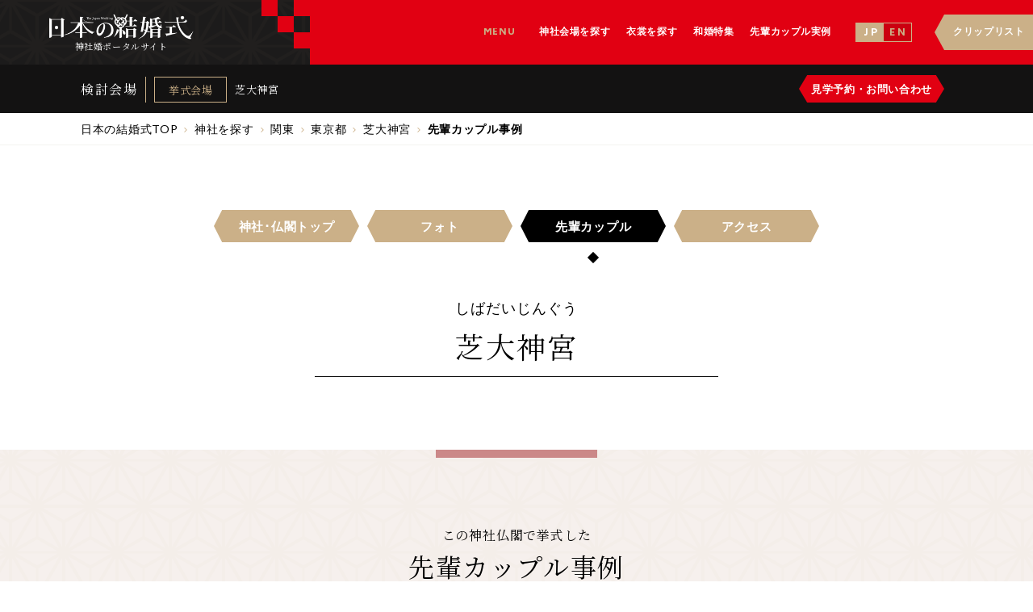

--- FILE ---
content_type: text/html; charset=UTF-8
request_url: https://nihon-kekkon.com/wakon/shibadaijingu/couple/
body_size: 6192
content:
<!--single-wakon.php-->
<!doctype html>
<html lang="ja" class=" os-mac not-firefox not-safari chrome not-edge not-ie addPrintMessage">
<!--header-hall.php-->
<head>
	<meta charset="utf-8">
	<meta name="viewport" content="width=device-width">
<!-- Google Tag Manager -->
<script>(function(w,d,s,l,i){w[l]=w[l]||[];w[l].push({'gtm.start':
new Date().getTime(),event:'gtm.js'});var f=d.getElementsByTagName(s)[0],
j=d.createElement(s),dl=l!='dataLayer'?'&l='+l:'';j.async=true;j.src=
'https://www.googletagmanager.com/gtm.js?id='+i+dl;f.parentNode.insertBefore(j,f);
})(window,document,'script','dataLayer','GTM-W8J5PWH');</script>
<!-- End Google Tag Manager -->
<!-- Google Tag Manager -->
<script>(function(w,d,s,l,i){w[l]=w[l]||[];w[l].push({'gtm.start':
new Date().getTime(),event:'gtm.js'});var f=d.getElementsByTagName(s)[0],
j=d.createElement(s),dl=l!='dataLayer'?'&l='+l:'';j.async=true;j.src=
'https://www.googletagmanager.com/gtm.js?id='+i+dl;f.parentNode.insertBefore(j,f);
})(window,document,'script','dataLayer','GTM-TZ2W5RLR');</script>
<!-- End Google Tag Manager --> 
	<title>芝大神宮で挙式した先輩カップル事例｜日本の結婚式</title>
	<link rel="stylesheet" href="/common/css/style.css">
	<link rel="stylesheet" href="/common/css/contents/hall-single.css">
	<link href="//fonts.googleapis.com/css?family=Lato|Noto+Serif+JP|Cinzel" rel="stylesheet">
	<link rel="shortcut icon" type="image/vnd.microsoft.icon" sizes="16x16" href="https://nihon-kekkon.com/favicon.ico">
	<link rel="icon" href="https://nihon-kekkon.com/favicon.ico">
	<link rel="apple-touch-icon" href="https://nihon-kekkon.com/touch-icon.png">
	<link rel="start" href="https://nihon-kekkon.com/" title="ホーム">
	<script src="/common/js/jquery-3.2.1.min.js"></script>
	<script src="/common/js/jquery.easing.1.3.js"></script>
	<script src="/common/js/modaal.min.js"></script>
	<script src="/common/js/hall-single.js"></script>
	<script src="/common/js/slick.min.js"></script>
	<script src="/common/js/common.js"></script>

<!-- All in One SEO Pack 2.10 by Michael Torbert of Semper Fi Web Design[1104,1117] -->
<meta name="description"  content="芝大神宮で神前式、神社結婚式を挙げた先輩カップルのインタビューをご紹介しています。お二人の理想の挙式をかなえる神社探しの参考にしてください。" />

<link rel="canonical" href="https://nihon-kekkon.com/wakon/shibadaijingu/couple/" />
<!-- /all in one seo pack -->
<link rel='dns-prefetch' href='//s.w.org' />
<link rel='stylesheet' id='sbi_styles-css'  href='https://nihon-kekkon.com/wp-content/plugins/instagram-feed/css/sbi-styles.min.css?ver=6.6.1' type='text/css' media='all' />
<link rel='stylesheet' id='simple-favorites-css'  href='https://nihon-kekkon.com/wp-content/plugins/favorites/assets/css/favorites.css?ver=2.3.0' type='text/css' media='all' />
<link rel='stylesheet' id='jquery-lazyloadxt-spinner-css-css'  href='//nihon-kekkon.com/wp-content/plugins/a3-lazy-load/assets/css/jquery.lazyloadxt.spinner.css?ver=4.9.26' type='text/css' media='all' />
<link rel='stylesheet' id='a3a3_lazy_load-css'  href='https://nihon-kekkon.com/common/img/uploads/sass/a3_lazy_load.min.css?ver=1554079601' type='text/css' media='all' />
<script type='text/javascript' src='https://nihon-kekkon.com/wp-includes/js/jquery/jquery.js?ver=1.12.4'></script>
<script type='text/javascript' src='https://nihon-kekkon.com/wp-includes/js/jquery/jquery-migrate.min.js?ver=1.4.1'></script>
<script type='text/javascript'>
/* <![CDATA[ */
var favorites_data = {"ajaxurl":"https:\/\/nihon-kekkon.com\/wp-admin\/admin-ajax.php","nonce":"455545dfcf","favorite":"<i class=\"icon-clip\"><\/i>","favorited":"<i class=\"icon-clip\"><\/i>","includecount":"","indicate_loading":"","loading_text":"Loading","loading_image":"","loading_image_active":"","loading_image_preload":"","cache_enabled":"1","button_options":{"button_type":"custom","custom_colors":false,"box_shadow":false,"include_count":false,"default":{"background_default":false,"border_default":false,"text_default":false,"icon_default":false,"count_default":false},"active":{"background_active":false,"border_active":false,"text_active":false,"icon_active":false,"count_active":false}},"authentication_modal_content":"<p>Please login to add favorites.<\/p><p><a href=\"#\" data-favorites-modal-close>Dismiss this notice<\/a><\/p>","authentication_redirect":"","dev_mode":"","logged_in":"","user_id":"0","authentication_redirect_url":"https:\/\/nihon-kekkon.com\/wp-login.php"};
/* ]]> */
</script>
<script type='text/javascript' src='https://nihon-kekkon.com/wp-content/plugins/favorites/assets/js/favorites.min.js?ver=2.3.0'></script>
<link rel='https://api.w.org/' href='https://nihon-kekkon.com/wp-json/' />
<link rel="alternate" type="application/json+oembed" href="https://nihon-kekkon.com/wp-json/oembed/1.0/embed?url=https%3A%2F%2Fnihon-kekkon.com%2Fwakon%2Fshibadaijingu%2Fcouple%2F" />
<link rel="alternate" type="text/xml+oembed" href="https://nihon-kekkon.com/wp-json/oembed/1.0/embed?url=https%3A%2F%2Fnihon-kekkon.com%2Fwakon%2Fshibadaijingu%2Fcouple%2F&#038;format=xml" />
</head>
<body id="contents">
<!-- Google Tag Manager (noscript) -->
<noscript><iframe src=""https://www.googletagmanager.com/ns.html?id=GTM-W8J5PWH""
height=""0"" width=""0"" style=""display:none;visibility:hidden""></iframe></noscript>
<!-- End Google Tag Manager (noscript) -->
<!-- Google Tag Manager (noscript) -->
<noscript><iframe src="https://www.googletagmanager.com/ns.html?id=GTM-TZ2W5RLR"
height="0" width="0" style="display:none;visibility:hidden"></iframe></noscript>
<!-- End Google Tag Manager (noscript) -->
<!-- slugg:hall-single -->


		<div class="drawer" id="spDrawer" data-sc-sp>
		<div class="in">
			<div class="drawer-logo_box">
				<a href="/">
					<img loading="lazy" src="/common/img/common/logo_wh_pc.png" width="250" height="45" alt="日本の結婚式">
					<p class="sub"><span>神社婚ポータルサイト</span></p>
				</a>
<ul class="lang-btn">
	<li class="jp"><a href="https://nihon-kekkon.com/" data-lang-href="https://nihon-kekkon.com/"><span>J P</span></a></li>
	<li class="en"><a href="https://nihon--kekkon-com.translate.goog/?_x_tr_sl=ja&_x_tr_tl=en&_x_tr_hl=en&_x_tr_pto=wapp"><span>E N</span></a></li>
</ul>
			</div>

			<div class="drawer-nav_box">
				<nav>
					<dl class="spAccordion">
						<dt class="trigger"><span>神社婚会場を探す</span></dt>
						<dd class="detail">
							<ul>
								<li><a href="/wakon/">神社を探す</a></li>
								<li><a href="/jinja-set/">神社+和婚会場を探す</a></li>
								<li><a href="/party/">和婚会場を探す</a></li>
							</ul>
						</dd>
					</dl>
					<ul>
						<li><a href="/wasou/">衣裳を探す</a></li>
						<li><a href="/article/"><span>和婚コラム</span></a></li>
						<li><a href="/couple/"><span>先輩カップル実例</span></a></li>
					</ul>
				</nav>
			</div>
			<div class="drawer-cliplist">
				<a href="/cliplist/"><span>クリップリスト</span></a>
			</div>
		</div>
	</div>
	<div class="drawerBtn" id="spDrawerBtn" data-sc-sp>
		<div class="open">
			<span class="bar"></span>
			<span class="bar"></span>
			<span class="bar"></span>
		</div>
		<div class="close">
			<span class="bar"></span>
			<span class="bar"></span>
		</div>
	</div>
	

	<div id="wrap">
		<header class="header">
			<div class="in">
				<div class="logo_box">
					<a href="/">
						<p><img loading="lazy" src="/common/img/top/mv_logo.png" width="325" height="58" alt="日本の結婚式"></p>
						<p class="sub"><span>神社婚ポータルサイト</span></p>
					</a>
				</div>
				<div class="nav_area">
					<dl class="global-nav" data-sc-pc>
						<dt>MENU</dt>
						<dd>
							<ul>
								<li class="second">
									<a class="trigger" href="/wakon/"><span>神社会場を探す</span></あ>
									<ul class="inLink">
										<li><a href="/wakon/"><span>神社を探す</span></a></li>
										<li><a href="/jinja-set/"><span>神社＋和婚会場を探す</span></a></li>
										<li><a href="/party/"><span>和婚会場を探す</span></a></li>
									</ul>
								</li>
								<li><a href="/wasou/"><span>衣裳を探す</span></a></li>
								<li><a href="/article/"><span>和婚特集</span></a></li>
								<li><a href="/couple/"><span>先輩カップル実例</span></a></li>
							</ul>
						</dd>
					</dl>
					<div data-sc-pc>
<ul class="lang-btn">
	<li class="jp"><a href="https://nihon-kekkon.com/" data-lang-href="https://nihon-kekkon.com/"><span>J P</span></a></li>
	<li class="en"><a href="https://nihon--kekkon-com.translate.goog/?_x_tr_sl=ja&_x_tr_tl=en&_x_tr_hl=en&_x_tr_pto=wapp"><span>E N</span></a></li>
</ul>
					</div>
					<div class="clip_btn" data-sc-pc>
						<a href="/cliplist/"><span>クリップリスト</span></a>
					</div>
				</div>
			</div>
		</header><!-- ▲ header -->
<!--//header-hall.php-->
<!--single-wakon_couple.php-->
		<div class="hall-fixed-header">
<dl class="hall-fixed-header-local_navi">
	<dt><span>検討会場</span></dt>
	<dd>
				<dl class="detail place">
			<dt><span>挙式会場</span></dt>
			<dd><a href="https://nihon-kekkon.com/wakon/shibadaijingu/" class="lineClamp _line1">芝大神宮</a></dd>
		</dl>
					</dd>
</dl>
			<div class="hall-fixed-header-btn">
				<ul>
					<li><a href="#modal-contact" class="modal-open-inline contact"><span>見学予約<span data-sc-pc>・</span><br data-sc-sp>お問い合わせ</span></a></li>
				</ul>
			</div>
		</div>

		<main class="container hall-container wakon-container hall-container-lower">
			<div class="container-pankuzu font-G breadcrumbs">
				<ul itemscope itemtype="http://schema.org/BreadcrumbList">
					<li itemprop="itemListElement" itemscope itemtype="http://schema.org/ListItem"><a itemprop="item" href="https://nihon-kekkon.com/"><span itemprop="name">日本の結婚式TOP</span></a><meta itemprop="position" content="1"></li>
					<li itemprop="itemListElement" itemscope itemtype="http://schema.org/ListItem"><a itemprop="item" href="https://nihon-kekkon.com/wakon/"><span itemprop="name">神社を探す</span></a><meta itemprop="position" content="2"></li>
					<li itemprop="itemListElement" itemscope itemtype="http://schema.org/ListItem"><a itemprop="item" href="https://nihon-kekkon.com/wakon/area/kanto/"><span itemprop="name">関東</span></a><meta itemprop="position" content="3"></li>
					<li itemprop="itemListElement" itemscope itemtype="http://schema.org/ListItem"><a itemprop="item" href="https://nihon-kekkon.com/wakon/area/tokyo/"><span itemprop="name">東京都</span></a><meta itemprop="position" content="4"></li>
					<li itemprop="itemListElement" itemscope itemtype="http://schema.org/ListItem"><a itemprop="item" href="https://nihon-kekkon.com/wakon/shibadaijingu"><span itemprop="name">芝大神宮</span></a><meta itemprop="position" content="5"></li>
					<li class="current">先輩カップル事例</li>
				</ul>
			</div>

			<header class="hall-container-header">
				<nav class="hall-container-header-navi">
					<ul>
						<li><a href="/wakon/shibadaijingu/"><span>神社･仏閣<br class="sp-visible">トップ</span></a></li>
						<li><a href="/wakon/shibadaijingu/gallery/"><span>フォト</span></a></li>
						<li class="current line"><span>先輩<br class="sp-visible">カップル</span></li>
						<li><a href="/wakon/shibadaijingu/access/"><span>アクセス</span></a></li>
					</ul>
				</nav>

				<p class="hall-container-header-rub font-G">しばだいじんぐう</p>
				<h1 class="hall-container-header-ttl">芝大神宮</h1>
			</header>


			<section class="hall-container-couple">
				<h2 class="hall-container-couple-ttl"><span>この神社仏閣で挙式した</span>先輩カップル事例</h2>
				<div class="hall-container-couple-inner">
					<article class="article-couple">
						<a href="https://nihon-kekkon.com/couple/id39026/" class="font-G"><span>詳細はこちら</span></a>
						<figure class="article-couple-img of cover">
							<img src="/common/img/uploads/2022/02/IMG_0082-756x504.jpg" alt="黄昏の境内に映える澄んだ白無垢 芝大神宮の「篝火挙式」">
						</figure>
						<h3 class="article-couple-ttl">黄昏の境内に映える澄んだ白無垢 芝大神宮の「篝火挙式」</h3>
					</article>
					<article class="article-couple">
						<a href="https://nihon-kekkon.com/couple/id34681/" class="font-G"><span>詳細はこちら</span></a>
						<figure class="article-couple-img of cover">
							<img src="/common/img/uploads/2021/03/267-756x504.jpg" alt="神社挙式＆料亭披露宴　2歳の息子と一緒に迎えた結婚式　">
						</figure>
						<h3 class="article-couple-ttl">神社挙式＆料亭披露宴　2歳の息子と一緒に迎えた結婚式　</h3>
					</article>
				</div>
			</section><!-- ▲ hall-container-couple -->

			<footer class="hall-container-footer">
				<nav class="hall-container-footer-navi">
					<ul>
						<li><a href="/wakon/shibadaijingu/"><span>神社･仏閣<br class="sp-visible">トップ</span></a></li>
						<li><a href="/wakon/shibadaijingu/gallery/"><span>フォト</span></a></li>
						<li class="current line"><span>先輩<br class="sp-visible">カップル</span></li>
						<li><a href="/wakon/shibadaijingu/access/"><span>アクセス</span></a></li>
					</ul>
				</nav>
			</footer>

			<div class="footer-top-btn">
				<a href="/"><span>日本の結婚式トップページ</span></a>
			</div>
		</main>

		<div class="remodal remodal-inline" id="modal-contact">
			<div class="modal-contact">
			<div class="contact-box">
				<div class="contact-box-ttl">挙式の手配・お問い合わせ先</div>
				<p class="contact-box-catch">芝大神宮へのお問い合わせ・見学予約は<br data-sc-sp>以下へお寄せください。</p>

				<div class="hall-container-contact-list">
							<article class="contact-list"><a href="https://nihon-kekkon.com/party/hibikiakasaka/"></a>
							<figure style="background-image: url(/common/img/uploads/2023/09/9450fc7325b14bc80f70ce34c202e182-732x549.jpg)"></figure>
							<div class="wrap">
								<div class="contact-list-cat cat-party">和婚会場</div>
								<h3 class="contact-list-ttl">響 風庭 赤坂（HIBIKI）</h3>
								<div class="contact-list-tel">Tel.<b>03-5720-8062</b></div>
							</div>

							<div class="contact-list-btn"><a href="https://nihon-kekkon.com/reservation/?place=43833">見学予約・お問い合わせ</a></div>
						</article>
						<article class="contact-list"><a href="https://nihon-kekkon.com/produce/kyokane-ginza/"></a>
							<figure style="background-image: url(/common/img/uploads/2019/12/5df39af864a35ac04b364bb247a7a4cc-732x549.jpg)"></figure>
							<div class="wrap">
								<div class="contact-list-cat cat-produce">プロデュース会社</div>
								<h3 class="contact-list-ttl">KYOKANE Wedding Ginza</h3>
								<div class="contact-list-tel">Tel.<b>03-3248-2880</b></div>
							</div>

							<div class="contact-list-btn"><a href="https://nihon-kekkon.com/reservation/?place=3084">見学予約・お問い合わせ</a></div>
						</article>
						<article class="contact-list"><a href="https://nihon-kekkon.com/party/ukai/plan/id40722/"></a>
							<figure style="background-image: url(/common/img/uploads/2018/11/5de8141068390c8288d3f3d54d391470-732x549.jpg)"></figure>
							<div class="wrap">
								<div class="contact-list-cat cat-party">和婚会場</div>
								<h3 class="contact-list-ttl">うかいフォトプラン（平日限定）</h3>
								<div class="contact-list-tel">Tel.<b>0120-917-842</b></div>
							</div>

							<div class="contact-list-btn"><a href="https://nihon-kekkon.com/reservation/?place=40722">見学予約・お問い合わせ</a></div>
						</article>
						<article class="contact-list"><a href="https://nihon-kekkon.com/produce/antwerpbridal/"></a>
							<figure style="background-image: url(/common/img/uploads/2024/09/PG_02R1342-1-1-732x549.jpg)"></figure>
							<div class="wrap">
								<div class="contact-list-cat cat-produce">プロデュース会社</div>
								<h3 class="contact-list-ttl">アントワープブライダル</h3>
								<div class="contact-list-tel">Tel.<b>03-6804-8771</b></div>
							</div>

							<div class="contact-list-btn"><a href="https://nihon-kekkon.com/reservation/?place=47515">見学予約・お問い合わせ</a></div>
						</article>
						<article class="contact-list"><a href="https://nihon-kekkon.com/costume/kyokane-ginza-2/"></a>
							<figure style="background-image: url(/common/img/uploads/2019/12/5df39af864a35ac04b364bb247a7a4cc-732x549.jpg)"></figure>
							<div class="wrap">
								<div class="contact-list-cat cat-costume">衣裳店</div>
								<h3 class="contact-list-ttl">京鐘　東京銀座</h3>
								<div class="contact-list-tel">Tel.<b>03-3248-2880</b></div>
							</div>

							<div class="contact-list-btn"><a href="https://nihon-kekkon.com/reservation/?place=27948">見学予約・お問い合わせ</a></div>
						</article>



					<div class="hall-container-contact-tel-list">
						<div class="in">
						<p class="hall-container-contact-tel-list-ttl">その他問い合わせ先</p>
						<ul>
							<li class="item">
								<dl class="place">
									<dt><span>名称</span></dt>
									<dd>芝大神宮</dd>
								</dl>
								<dl class="phone">
									<dt><span>電話番号</span></dt>
									<dd>
										<a href="tel:0334314802">03-3431-4802</a>
									</dd>
								</dl>
							</li>
						</ul>
						</div>
					</div>
				</div>
			</div>
			</div>
		</div><!-- ▲ modal-search -->



<!--//single-wakon_couple.php-->
<!--footer-hall.php-->
		<footer class="footer">
			<div class="in">
				<button id="rtbBtn" class="rtbBtn"><span>PAGE TOP</span></button>
				<div class="footer-logo_box">
					<a href="/">
						<img loading="lazy" src="/common/img/common/logo_wh_pc.png" width="250" height="45" alt="日本の結婚式">
						<p class="sub"><span>神社婚ポータルサイト</span></p>
					</a>
<ul class="lang-btn">
	<li class="jp"><a href="https://nihon-kekkon.com/" data-lang-href="https://nihon-kekkon.com/"><span>J P</span></a></li>
	<li class="en"><a href="https://nihon--kekkon-com.translate.goog/?_x_tr_sl=ja&_x_tr_tl=en&_x_tr_hl=en&_x_tr_pto=wapp"><span>E N</span></a></li>
</ul>
				</div>
				<div class="footer-nav_box">
					<nav>
						<dl class="spAccordion">
							<dt class="trigger"><span>神社・会場・衣裳を探す</span></dt>
							<dd class="detail">
								<ul>
									<li><a href="/wakon/">神社を探す</a></li>
									<li><a href="/jinja-set/">神社+和婚会場を探す</a></li>
									<li><a href="/party/">和婚会場を探す</a></li>
									<li><a href="/wasou/">衣裳を探す</a></li>
									<li><a href="/produce/">プロデュース会社を探す</a></li>
								</ul>
							</dd>
						</dl>
						<dl class="spAccordion">
							<dt class="trigger"><span>神前式・和婚のお役立ち情報</span></dt>
							<dd class="detail">
								<ul>
									<li><a href="/engagement/">「日本の結婚式」基礎知識　結納とは？</a></li>
									<li><a href="/shrine/">「日本の結婚式」基礎知識　神前式とは？</a></li>
									<li><a href="/temple/">「日本の結婚式」基礎知識　仏前式とは？</a></li>
									<li><a href="/kimono/">「日本の結婚式」基礎知識　和の衣裳</a></li>
									<li><a href="/article/">和婚特集</a></li>
									<li><a href="/news/">最新ニュース／イベント</a></li>
									<li><a href="/couple/">先輩カップル事例</a></li>
								</ul>
							</dd>
						</dl>
						<dl class="spAccordion">
							<dt class="trigger"><span>インフォメーション</span></dt>
							<dd class="detail">
								<ul>
									<li><a href="/about/">日本の結婚式とは</a></li>
									<li><a href="https://courage-group.jp/" target="_blank" rel="noopener noreferrer">運営会社</a></li>
									<li><a href="/contact/">お問い合わせ</a></li>
									<li><a href="/sitemap/">サイトマップ</a></li>
								</ul>
							</dd>
						</dl>
					</nav>
				</div>

								<ul class="footer-sp-bnr" data-sc-sp>
					<li class="detail" style="background-image: url(/common/img/uploads/2022/06/wdb-1.jpg);">
						<a href="https://the-weddingdress.jp/" target="_blank" rel="noopener noreferrer" class="wrapLink"></a>
						<div class="txtBox">
							<p class="catch">ドレスにこだわりたい<br>花嫁のための専門誌</p>
							<h3 class="title">Wedding BOOK</h3>
						</div>
						<figure class="thumb of cover"><img src="/common/img/uploads/2022/06/WB69_001.jpg" alt="Wedding BOOK" class="img"></figure>
					</li>
					<li class="detail" style="background-image: url(/common/img/uploads/2023/03/230312.jpg);">
						<a href="https://www.hotelwedding.jp/" target="_blank" rel="noopener noreferrer" class="wrapLink"></a>
						<div class="txtBox">
							<p class="catch">ゲストから「さすがね」と<br>言われる結婚式</p>
							<h3 class="title">Hotel Wedding</h3>
						</div>
						<figure class="thumb of cover"><img src="/common/img/uploads/2023/03/hotel51_h1.jpg" alt="Hotel Wedding" class="img"></figure>
					</li>
					<li class="detail current" style="background-image: url(/common/img/uploads/2022/06/wdb-1.jpg);">
						<a href="/" class="wrapLink"></a>
						<div class="txtBox">
							<p class="catch">昔ながらの日本の結婚式の良さを<br>現代に伝える</p>
							<h3 class="title">日本の結婚式</h3>
						</div>
						<figure class="thumb of cover"><img src="/common/img/uploads/2023/03/hotel51_h1.jpg" alt="Hotel Wedding" class="img"></figure>
					</li>
				</ul>
			</div>
			<div class="footer-copy"><small>Copyright &copy; COURAGE. All Rights Reserved.</small></div>
		</footer><!-- /footer -->
	</div><!-- /wrap -->

		

	<div class="remodal remodal-inline remodal-wide" id="favorite">
		<div class="favorite-box font-G">
			<figure><i class="icon-clip"></i></figure>
			<div class="favorite-box-ttl">クリップリストに追加しました！</div>
			<p>「クリップ」から確認することができます。</p>
		</div>
		<button class="modal-close-btn modaal-close font-G">閉じる</button>
	</div><!-- ▲ modal-favorite -->
	<div class="remodal remodal-inline remodal-wide" id="favorite-off">
		<div class="favorite-box off font-G">
			<figure><i class="icon-clip"></i></figure>
			<div class="favorite-box-ttl">クリップリストから削除しました</div>
		</div>
		<button class="modal-close-btn modaal-close font-G">閉じる</button>
	</div><!-- ▲ modal-favorite-off -->
<!--//footer-hall.php-->
<!-- Instagram Feed JS -->
<script type="text/javascript">
var sbiajaxurl = "https://nihon-kekkon.com/wp-admin/admin-ajax.php";
</script>
<script type='text/javascript'>
/* <![CDATA[ */
var a3_lazyload_params = {"apply_images":"1","apply_videos":"1"};
/* ]]> */
</script>
<script type='text/javascript' src='//nihon-kekkon.com/wp-content/plugins/a3-lazy-load/assets/js/jquery.lazyloadxt.extra.min.js?ver=1.9.2'></script>
<script type='text/javascript' src='//nihon-kekkon.com/wp-content/plugins/a3-lazy-load/assets/js/jquery.lazyloadxt.srcset.min.js?ver=1.9.2'></script>
<script type='text/javascript'>
/* <![CDATA[ */
var a3_lazyload_extend_params = {"edgeY":"300"};
/* ]]> */
</script>
<script type='text/javascript' src='//nihon-kekkon.com/wp-content/plugins/a3-lazy-load/assets/js/jquery.lazyloadxt.extend.js?ver=1.9.2'></script>
<script type='text/javascript' src='https://nihon-kekkon.com/wp-includes/js/wp-embed.min.js?ver=4.9.26'></script>
</body>
</html>
<!--//single-wakon.php-->


--- FILE ---
content_type: text/css
request_url: https://nihon-kekkon.com/common/css/style.css
body_size: 19531
content:
@charset "UTF-8";
/* コンパイルCSS 直接修正禁止 */

/* --------------------------------------------------
	000.margin and padding
-------------------------------------------------- */
body, div, dl, dt, dd, ul, ol, li,
h1, h2, h3, h4, h5, h6,
object, iframe, pre, code, p, blockquote,
form, fieldset, legend,
table, th, td, caption, tbody, tfoot, thead,
article, aside, figure, footer, header,
hgroup, menu, nav, section, audio, video, canvas, main {
  margin: 0;
  padding: 0;
}

article, aside, figure, figcaption, footer,
h1, h2, h3, h4, h5, h6, header, hgroup, menu, nav, section, main {
  display: block;
}

* {
  -webkit-box-sizing: border-box;
  box-sizing: border-box;
  -moz-box-sizing: border-box;
}

/* --------------------------------------------------
	001.HTML, Body, Anchor
-------------------------------------------------- */
html {
  font-size: 62.5%;
  overflow-y: scroll;
}

html, body {
  width: 100%;
  min-height: 100%;
}

body {
  font-family: "Noto Serif JP", "游明朝", YuMincho, "ヒラギノ明朝 ProN W3", "Hiragino Mincho ProN", "HG明朝E", "ＭＳ Ｐ明朝", "ＭＳ 明朝", serif;
  font-size: 10px;
  font-size: 1.4rem;
  line-height: 1.6;
  color: #000;
  letter-spacing: 2px;
}

@media only screen and (min-width:768px) {
  .sp-visible {
    display: none !important;
  }
}
@media only screen and (max-width:767px) {
  html {
    font-size: 3.125vw;
  }
  .sp-hidden {
    display: none !important;
  }
  select,
textarea,
input[type=url],
input[type=text],
input[type=date],
input[type=tel],
input[type=email],
input[type=submit] {
    -webkit-appearance: none;
  }
}
span.link,
a {
  color: #000;
  text-decoration: none;
  -webkit-transition: color 0.3s, background-color 0.3s, background-image 0.3s, border-color 0.3s, -webkit-box-shadow 0.3s, -webkit-transform 0.3s;
  transition: color 0.3s, background-color 0.3s, background-image 0.3s, border-color 0.3s, -webkit-box-shadow 0.3s, -webkit-transform 0.3s;
  transition: color 0.3s, background-color 0.3s, background-image 0.3s, border-color 0.3s, box-shadow 0.3s, transform 0.3s;
  transition: color 0.3s, background-color 0.3s, background-image 0.3s, border-color 0.3s, box-shadow 0.3s, transform 0.3s, -webkit-box-shadow 0.3s, -webkit-transform 0.3s;
  -webkit-transition: color 0.3s, background-color 0.3s, background-image 0.3s, border-color 0.3s, box-shadow 0.3s, -webkit-transform 0.3s;
  cursor: pointer;
}

@media only screen and (min-width:768px) {
  a:hover {
    color: #333333;
    text-decoration: none;
    opacity: 0.8;
  }
  [class*=-nav-btn] {
    cursor: pointer;
  }
}
/* --------------------------------------------------
	002.Heading, Paragraph
-------------------------------------------------- */
dt, h1, h2, h3, h4, h5, h6 {
  font-size: 100%;
  font-weight: 400;
}

p {
  line-height: 1.6;
}

/* --------------------------------------------------
	003.List
-------------------------------------------------- */
ol, ul, li {
  list-style: none;
  zoom: 1;
  overflow: hidden;
}

/* --------------------------------------------------
	004.Table
-------------------------------------------------- */
table {
  font-size: 100%;
  border-collapse: collapse;
  border-spacing: 0;
}

caption, th, td {
  text-align: left;
  vertical-align: top;
  font-weight: normal;
}

dl, dt, dd {
  zoom: 1;
  overflow: hidden;
}

/* --------------------------------------------------
	005.Form
-------------------------------------------------- */
fieldset {
  border: none;
}

input, textarea, select, label {
  font-size: 100%;
  font-family: inherit;
  vertical-align: middle;
  margin-top: 0;
  margin-bottom: 0;
  padding-top: 0;
  padding-bottom: 0;
}

@media only screen and (max-width:767px) {
  input, textarea, select {
    font-size: 1.6rem;
    -webkit-box-sizing: border-box;
    box-sizing: border-box;
  }
}
button {
  font-family: inherit;
  outline: none;
  border: none;
}
button:focus {
  border: none;
  outline: none;
  -webkit-box-shadow: none;
  box-shadow: none;
}

label {
  cursor: pointer;
}

textarea {
  overflow: auto;
}

legend {
  display: none;
}

/* --------------------------------------------------
	006.Other
-------------------------------------------------- */
img {
  border: none;
  vertical-align: middle;
}

object {
  vertical-align: middle;
  outline: none;
}

em {
  font-style: italic;
}

b,
strong {
  font-weight: 400;
}

small {
  font-size: 100%;
}

i {
  font-style: normal;
}

u {
  text-decoration: none;
}

abbr, acronym {
  border: none;
  font-variant: normal;
}

address, caption, cite, code, dfn, var {
  font-weight: normal;
  font-style: normal;
}

sup {
  font-size: 1em;
  vertical-align: text-top;
}

sub {
  font-size: 1em;
  vertical-align: text-bottom;
}

hr {
  display: none;
}

/* --------------------------------------
		101 outline
-------------------------------------- */
#wrap {
  position: relative;
}

div:focus,
img:focus,
textarea:focus,
a:focus,
button:focus,
input:focus {
  outline: none;
  -webkit-box-shadow: none;
  box-shadow: none;
}

/* --------------------------------------
		105 other
-------------------------------------- */
/*------- tab -----------*/
.tab-box {
  display: none;
}
.tab-box.tab-active {
  display: block;
}

/*------- accordion -----------*/
.js-op-box {
  display: none;
}
.js-op-box.is-active {
  display: block;
}

.js-op-btn .op {
  display: block;
}
.js-op-btn .cl {
  display: none;
}
.js-op-btn.is-on .cl {
  display: block;
}
.js-op-btn.is-on .op {
  display: none;
}

.form-input input {
  height: 5rem;
  line-height: 5rem;
  background: #fff;
  border: none;
  border-radius: 0;
  padding: 0 1.5rem;
  -webkit-appearance: none;
  -moz-appearance: none;
  appearance: none;
}

.form-select {
  line-height: 3.8rem;
  height: 4rem;
  overflow: hidden;
  background: #fff;
  border: 1px solid #eeeeee;
  border-radius: 3px;
  position: relative;
}
.form-select:after {
  width: 2.6rem;
  height: 1.6rem;
  font-size: 1.2rem;
  line-height: 1.6rem;
  text-align: center;
  content: "\e900";
  color: #666;
  font-family: "icomoon";
  background: #fff;
  top: 50%;
  margin-top: -0.8rem;
  right: 0;
  position: absolute;
}
.form-select > select {
  width: 130%;
  font-family: "Lato", "ヒラギノ角ゴ Pro", "Hiragino Kaku Gothic Pro", "メイリオ", meirio, sans-serif;
  line-height: 3.8rem;
  -webkit-appearance: none;
  -moz-appearance: none;
  appearance: none;
  text-indent: 0.01px;
  text-overflow: "";
  border-rdius: 0;
  border: 0;
  margin: 0;
  padding: 0 3rem 0 1.5rem;
  background: transparent;
  vertical-align: middle;
  font-size: inherit;
  color: inherit;
  -webkit-box-sizing: content-box;
  box-sizing: content-box;
}
.form-select > select::-ms-expand {
  display: none;
}
.form-select > select:focus {
  border: none;
  outline: none;
  -webkit-box-shadow: none;
  box-shadow: none;
}

span.more-btn-set,
a.more-btn-set {
  border: 0.1rem solid;
  position: relative;
  z-index: 1;
  display: block;
  margin: 0 auto;
  text-align: center;
}
span.more-btn-set:before,
a.more-btn-set:before {
  content: "";
  position: absolute;
  left: 0.2rem;
  top: 0.2rem;
  width: 100%;
  height: 100%;
  z-index: -1;
  border: 0.1rem solid;
}
span.more-btn-set.goldl-gold,
a.more-btn-set.goldl-gold {
  border-color: #cfa972;
}
span.more-btn-set.goldl-gold:before,
a.more-btn-set.goldl-gold:before {
  border-color: #b28850;
}
span.more-btn-set.red-redl,
a.more-btn-set.red-redl {
  border-color: #a40000;
}
span.more-btn-set.red-redl:before,
a.more-btn-set.red-redl:before {
  border-color: #a40000;
  opacity: 0.5;
}
span.more-btn-set.goldl-red,
a.more-btn-set.goldl-red {
  border-color: #cfa972;
}
span.more-btn-set.goldl-red:before,
a.more-btn-set.goldl-red:before {
  border-color: #a40000;
}
span.more-btn-set.gray-red,
a.more-btn-set.gray-red {
  border-color: #dfdfdf;
}
span.more-btn-set.gray-red:before,
a.more-btn-set.gray-red:before {
  border-color: #a40000;
}
span.more-btn-set.gray-gold,
a.more-btn-set.gray-gold {
  border-color: #dfdfdf;
}
span.more-btn-set.gray-gold:before,
a.more-btn-set.gray-gold:before {
  border-color: #b28850;
}

.footer-common-bnr {
  max-width: 860px;
  margin: 0 auto;
  clear: both;
  padding: 1em;
  text-align: center;
}
.footer-common-bnr_wrap {
  max-width: 360px;
  min-height: 104px;
  width: 98%;
  padding: 12px;
  text-align: left;
  background-repeat: no-repeat;
  background-position: 50% 50%;
  background-size: cover;
  position: relative;
  display: inline-block;
  margin: 0.5em 1%;
  z-index: 1;
  color: #fff;
  clear: both;
  letter-spacing: 0;
}
.footer-common-bnr_wrap:after {
  content: "";
  width: 100%;
  height: 100%;
  position: absolute;
  left: 0;
  bottom: 0;
  z-index: -1;
  background: #000;
  opacity: 0.3;
}
.footer-common-bnr_wrap a {
  width: 100%;
  height: 100%;
  position: absolute;
  left: 0;
  bottom: 0;
  z-index: 3;
}
.footer-common-bnr_name {
  font-size: 23px;
}
.footer-common-bnr_catch {
  font-size: 11px;
}
.footer-common-bnr_img {
  float: right;
  margin-left: 8px;
}
.footer-common-bnr_img img {
  max-width: none;
  width: auto;
  height: 80px;
  border: 1px solid #fff;
}

@font-face {
  font-family: "icomoon";
  src: url("../fonts/icomoon.eot");
  src: url("../fonts/icomoon.eot#iefix") format("embedded-opentype"), url("../fonts/icomoon.ttf") format("truetype"), url("../fonts/icomoon.woff") format("woff"), url("../fonts/icomoon.svg#icomoon") format("svg");
  font-weight: normal;
  font-style: normal;
}
[class^=icon-], [class*=" icon-"] {
  /* use !important to prevent issues with browser extensions that change fonts */
  font-family: "icomoon" !important;
  speak: none;
  font-style: normal;
  font-weight: normal;
  font-variant: normal;
  text-transform: none;
  line-height: 1;
  letter-spacing: 0;
  /* Better Font Rendering =========== */
  -webkit-font-smoothing: antialiased;
  -moz-osx-font-smoothing: grayscale;
}

[class^=icon-]:before, [class*=" icon-"]:before {
  position: relative;
}

.icon-pen:before {
  content: "\e915";
  font-size: 80%;
}

.icon-book:before {
  content: "\e914";
  font-size: 80%;
}

.icon-yl:before {
  content: "#";
}

.icon-yr:before {
  content: "$";
}

.icon-tl:before {
  content: "D";
}

.icon-tr:before {
  content: "E";
}

.icon-map:before {
  content: "\e8b4";
}

.icon-f:before {
  content: "\e093";
}

.icon-tw:before {
  content: "\e094";
}

.icon-insta:before {
  content: "\e908";
}

.icon-ctl:before {
  content: "\e038";
}

.icon-ctr:before {
  content: "\e039";
}

.icon-clip_a:before {
  content: "\e909";
}

.icon-search:before {
  content: "\e90a";
}

.icon-clip:before {
  content: "\e90b";
}

.icon-contact:before {
  content: "\e90c";
}

.icon-costume:before {
  content: "\e90d";
}

.icon-entry:before {
  content: "\e90e";
}

.icon-home:before {
  content: "\e90f";
}

.icon-party:before {
  content: "\e910";
}

.icon-salon:before {
  content: "\e911";
}

.icon-tel:before {
  content: "\e912";
}

.icon-wakon:before {
  content: "\e913";
}

.icon-d:before {
  content: "\e900";
}

.icon-l:before {
  content: "\e901";
}

.icon-r:before {
  content: "\e902";
}

.icon-u:before {
  content: "\e903";
}

.icon-dd:before {
  content: "\e904";
}

.icon-dl:before {
  content: "\e905";
}

.icon-dr:before {
  content: "\e906";
}

.icon-du:before {
  content: "\e907";
}

.font-G {
  font-family: "Lato", "ヒラギノ角ゴ Pro", "Hiragino Kaku Gothic Pro", "メイリオ", meirio, sans-serif;
}

.font-M {
  font-family: "Cinzel", "Georgia", serif;
  letter-spacing: 1px;
}

/* Slider */
.slick-slider {
  position: relative;
  display: block;
  -webkit-box-sizing: border-box;
  box-sizing: border-box;
  -webkit-user-select: none;
  -moz-user-select: none;
  -ms-user-select: none;
  user-select: none;
  -webkit-touch-callout: none;
  -khtml-user-select: none;
  -ms-touch-action: pan-y;
  touch-action: pan-y;
  -webkit-tap-highlight-color: transparent;
}

.slick-list {
  position: relative;
  display: block;
  overflow: hidden;
  margin: 0;
  padding: 0;
}

.slick-list:focus {
  outline: none;
}

.slick-list.dragging {
  cursor: pointer;
  cursor: hand;
}

.slick-slider .slick-track,
.slick-slider .slick-list {
  -webkit-transform: translate3d(0, 0, 0);
  transform: translate3d(0, 0, 0);
}

.slick-track {
  position: relative;
  top: 0;
  left: 0;
  display: block;
}

.slick-track:before,
.slick-track:after {
  display: table;
  content: "";
}

.slick-track:after {
  clear: both;
}

.slick-loading .slick-track {
  visibility: hidden;
}

.slick-slide {
  display: none;
  float: left;
  height: 100%;
  min-height: 1px;
}

[dir=rtl] .slick-slide {
  float: right;
}

.slick-slide img {
  display: block;
}

.slick-slide.slick-loading img {
  display: none;
}

.slick-slide.dragging img {
  pointer-events: none;
}

.slick-initialized .slick-slide {
  display: block;
}

.slick-loading .slick-slide {
  visibility: hidden;
}

.slick-vertical .slick-slide {
  display: block;
  height: auto;
  border: 1px solid transparent;
}

.slick-arrow.slick-hidden {
  display: none;
}

/*!
	Modaal - accessible modals - v0.4.4
	by Humaan, for all humans.
	http://humaan.com
 */
.remodal-inline {
  display: none;
}

.modaal-noscroll {
  overflow: hidden;
}

.modaal-accessible-hide {
  position: absolute !important;
  clip: rect(1px 1px 1px 1px); /* IE6, IE7 */
  clip: rect(1px, 1px, 1px, 1px);
  padding: 0 !important;
  border: 0 !important;
  height: 1px !important;
  width: 1px !important;
  overflow: hidden;
}

.modaal-overlay {
  position: fixed;
  top: 0;
  left: 0;
  width: 100%;
  height: 100%;
  z-index: 9999;
  opacity: 0;
}

.modaal-wrapper {
  display: block;
  position: fixed;
  top: 0;
  left: 0;
  width: 100%;
  height: 100%;
  z-index: 10999;
  overflow: auto;
  opacity: 1;
  -webkit-box-sizing: border-box;
  box-sizing: border-box;
  -webkit-overflow-scrolling: touch;
  -webkit-transition: all 0.3s ease-in-out;
  transition: all 0.3s ease-in-out;
}
.modaal-wrapper * {
  -webkit-box-sizing: border-box;
  box-sizing: border-box;
  -webkit-font-smoothing: antialiased;
  -moz-osx-font-smoothing: grayscale;
  -webkit-backface-visibility: hidden;
}
.modaal-wrapper .modaal-close {
  border: none;
  background: transparent;
  padding: 0;
  -webkit-appearance: none;
}
.modaal-wrapper.modaal-start_none {
  display: none;
  opacity: 1;
}
.modaal-wrapper.modaal-start_fade {
  opacity: 0;
}
.modaal-wrapper *[tabindex="0"] {
  outline: none !important;
}
.modaal-wrapper.modaal-fullscreen {
  overflow: hidden;
}

.modaal-outer-wrapper {
  display: table;
  position: relative;
  width: 100%;
  height: 100%;
}
.modaal-fullscreen .modaal-outer-wrapper {
  display: block;
}

@media only screen and (max-width:767px) {
  .modaal-inner-wrapper {
    display: table-cell;
    width: 100%;
    height: 100%;
    position: relative;
    vertical-align: middle;
    text-align: center;
    padding: 2rem 0;
  }
  .modaal-fullscreen .modaal-inner-wrapper {
    padding: 0;
    display: block;
    vertical-align: top;
  }
}
@media only screen and (min-width:768px) {
  .modaal-inner-wrapper {
    display: table-cell;
    width: 100%;
    height: 100%;
    position: relative;
    vertical-align: middle;
    text-align: center;
    padding: 80px 25px;
  }
  .modaal-fullscreen .modaal-inner-wrapper {
    padding: 0;
    display: block;
    vertical-align: top;
  }
}
.modaal-container {
  position: relative;
  display: inline-block;
  margin: auto;
  text-align: left;
  color: #000;
  max-width: 1000px;
  border-radius: 0px;
  background: transparent;
  -webkit-box-shadow: 0;
  box-shadow: 0;
  cursor: auto;
}
.modaal-container.is_loading {
  height: 100px;
  width: 100px;
  overflow: hidden;
}
.modaal-fullscreen .modaal-container {
  max-width: none;
  height: 100%;
  overflow: auto;
}

@media only screen and (max-width:767px) {
  #modaal-close.modaal-close {
    position: fixed;
    right: 0.5rem;
    top: 0.5rem;
    color: #fff;
    cursor: pointer;
    opacity: 1;
    width: 4rem;
    height: 4rem;
    background: rgba(0, 0, 0, 0);
    border-radius: 100%;
    -webkit-transition: all 0.2s ease-in-out;
    transition: all 0.2s ease-in-out;
  }
  #modaal-close.modaal-close:focus:before, #modaal-close.modaal-close:focus:after, #modaal-close.modaal-close:hover:before, #modaal-close.modaal-close:hover:after {
    background: #b28850;
  }
  #modaal-close.modaal-close span {
    position: absolute !important;
    clip: rect(1px 1px 1px 1px); /* IE6, IE7 */
    clip: rect(1px, 1px, 1px, 1px);
    padding: 0 !important;
    border: 0 !important;
    height: 1px !important;
    width: 1px !important;
    overflow: hidden;
  }
  #modaal-close.modaal-close:before, #modaal-close.modaal-close:after {
    display: block;
    content: " ";
    position: absolute;
    top: 0.3rem;
    left: 1.5rem;
    width: 0.3rem;
    height: 3rem;
    background: #fff;
    -webkit-transition: background 0.2s ease-in-out;
    transition: background 0.2s ease-in-out;
  }
  #modaal-close.modaal-close:before {
    -webkit-transform: rotate(-45deg);
    transform: rotate(-45deg);
  }
  #modaal-close.modaal-close:after {
    -webkit-transform: rotate(45deg);
    transform: rotate(45deg);
  }
  .modaal-fullscreen #modaal-close.modaal-close {
    background: #afb7bc;
    right: 1rem;
    top: 1rem;
  }
}
@media only screen and (min-width:768px) {
  #modaal-close.modaal-close {
    position: absolute;
    right: -60px;
    top: -60px;
    color: #fff;
    cursor: pointer;
    opacity: 1;
    width: 50px;
    height: 50px;
    background: rgba(0, 0, 0, 0);
    border-radius: 100%;
    -webkit-transition: all 0.2s ease-in-out;
    transition: all 0.2s ease-in-out;
  }
  #modaal-close.modaal-close:focus:before, #modaal-close.modaal-close:focus:after, #modaal-close.modaal-close:hover:before, #modaal-close.modaal-close:hover:after {
    background: #b28850;
  }
  #modaal-close.modaal-close span {
    position: absolute !important;
    clip: rect(1px 1px 1px 1px); /* IE6, IE7 */
    clip: rect(1px, 1px, 1px, 1px);
    padding: 0 !important;
    border: 0 !important;
    height: 1px !important;
    width: 1px !important;
    overflow: hidden;
  }
  #modaal-close.modaal-close:before, #modaal-close.modaal-close:after {
    display: block;
    content: " ";
    position: absolute;
    top: 5px;
    left: 23px;
    width: 4px;
    height: 42px;
    background: #fff;
    -webkit-transition: background 0.2s ease-in-out;
    transition: background 0.2s ease-in-out;
  }
  #modaal-close.modaal-close:before {
    -webkit-transform: rotate(-45deg);
    transform: rotate(-45deg);
  }
  #modaal-close.modaal-close:after {
    -webkit-transform: rotate(45deg);
    transform: rotate(45deg);
  }
  .modaal-fullscreen #modaal-close.modaal-close {
    background: #afb7bc;
    right: 10px;
    top: 10px;
  }
}
.modaal-content-container {
  padding: 0;
}

.modaal-confirm-wrap {
  padding: 30px 0 0;
  text-align: center;
  font-size: 0;
}

.modaal-confirm-btn {
  font-size: 14px;
  display: inline-block;
  margin: 0 10px;
  vertical-align: middle;
  cursor: pointer;
  border: none;
  background: transparent;
}
.modaal-confirm-btn.modaal-ok {
  padding: 10px 15px;
  color: #fff;
  background: #555;
  border-radius: 3px;
  -webkit-transition: background 0.2s ease-in-out;
  transition: background 0.2s ease-in-out;
}
.modaal-confirm-btn.modaal-ok:hover {
  background: #2f2f2f;
}
.modaal-confirm-btn.modaal-cancel {
  text-decoration: underline;
}
.modaal-confirm-btn.modaal-cancel:hover {
  text-decoration: none;
  color: #2f2f2f;
}

@keyframes instaReveal {
  0% {
    opacity: 0;
  }
  100% {
    opacity: 1;
  }
}
@-webkit-keyframes instaReveal {
  0% {
    opacity: 0;
  }
  100% {
    opacity: 1;
  }
}
.modaal-instagram .modaal-container {
  width: auto;
  background: transparent;
  -webkit-box-shadow: none !important;
  box-shadow: none !important;
}
.modaal-instagram .modaal-content-container {
  padding: 0;
  background: transparent;
}
.modaal-instagram .modaal-content-container > blockquote {
  width: 1px !important;
  height: 1px !important;
  opacity: 0 !important;
}
.modaal-instagram iframe {
  opacity: 0;
  margin: -6px !important;
  border-radius: 0 !important;
  width: 1000px !important;
  max-width: 800px !important;
  -webkit-box-shadow: none !important;
  box-shadow: none !important;
  -webkit-animation: instaReveal 1s linear forwards;
  animation: instaReveal 1s linear forwards;
}

.modaal-image .modaal-inner-wrapper {
  padding-left: 140px;
  padding-right: 140px;
}
.modaal-image .modaal-container {
  width: auto;
  max-width: 100%;
}

.modaal-gallery-wrap {
  position: relative;
  color: #fff;
}

.modaal-gallery-item {
  display: none;
}
.modaal-gallery-item img {
  display: block;
}
.modaal-gallery-item.is_active {
  display: block;
}

.modaal-gallery-label {
  position: absolute;
  left: 0;
  width: 100%;
  margin: 20px 0 0;
  font-size: 18px;
  text-align: center;
  color: #fff;
}
.modaal-gallery-label:focus {
  outline: none;
}

.modaal-gallery-control {
  position: absolute;
  top: 50%;
  -webkit-transform: translateY(-50%);
  transform: translateY(-50%);
  opacity: 1;
  cursor: pointer;
  color: #fff;
  width: 50px;
  height: 50px;
  background: rgba(0, 0, 0, 0);
  border: none;
  border-radius: 100%;
  -webkit-transition: all 0.2s ease-in-out;
  transition: all 0.2s ease-in-out;
}
.modaal-gallery-control.is_hidden {
  opacity: 0;
  cursor: default;
}
.modaal-gallery-control:focus, .modaal-gallery-control:hover {
  outline: none;
  background: #fff;
}
.modaal-gallery-control:focus:before, .modaal-gallery-control:focus:after, .modaal-gallery-control:hover:before, .modaal-gallery-control:hover:after {
  background: #afb7bc;
}
.modaal-gallery-control span {
  position: absolute !important;
  clip: rect(1px 1px 1px 1px); /* IE6, IE7 */
  clip: rect(1px, 1px, 1px, 1px);
  padding: 0 !important;
  border: 0 !important;
  height: 1px !important;
  width: 1px !important;
  overflow: hidden;
}
.modaal-gallery-control:before, .modaal-gallery-control:after {
  display: block;
  content: " ";
  position: absolute;
  top: 16px;
  left: 25px;
  width: 4px;
  height: 18px;
  border-radius: 4px;
  background: #fff;
  -webkit-transition: background 0.2s ease-in-out;
  transition: background 0.2s ease-in-out;
}
.modaal-gallery-control:before {
  margin: -5px 0 0;
  -webkit-transform: rotate(-45deg);
  transform: rotate(-45deg);
}
.modaal-gallery-control:after {
  margin: 5px 0 0;
  -webkit-transform: rotate(45deg);
  transform: rotate(45deg);
}

.modaal-gallery-next-inner {
  left: 100%;
  margin-left: 40px;
}
.modaal-gallery-next-outer {
  right: 45px;
}

.modaal-gallery-prev:before, .modaal-gallery-prev:after {
  left: 22px;
}
.modaal-gallery-prev:before {
  margin: 5px 0 0;
  -webkit-transform: rotate(-45deg);
  transform: rotate(-45deg);
}
.modaal-gallery-prev:after {
  margin: -5px 0 0;
  -webkit-transform: rotate(45deg);
  transform: rotate(45deg);
}
.modaal-gallery-prev-inner {
  right: 100%;
  margin-right: 40px;
}
.modaal-gallery-prev-outer {
  left: 45px;
}

.modaal-video-wrap {
  margin: auto 50px;
  position: relative;
}

.modaal-video-container {
  position: relative;
  padding-bottom: 56.25%;
  height: 0;
  overflow: hidden;
  max-width: 100%;
  -webkit-box-shadow: 0 0 10px rgba(0, 0, 0, 0.3);
  box-shadow: 0 0 10px rgba(0, 0, 0, 0.3);
  background: #000;
  max-width: 1300px;
  margin-left: auto;
  margin-right: auto;
}
.modaal-video-container iframe,
.modaal-video-container object,
.modaal-video-container embed {
  position: absolute;
  top: 0;
  left: 0;
  width: 100%;
  height: 100%;
}

.modaal-iframe .modaal-content {
  width: 100%;
  height: 100%;
}

.modaal-iframe-elem {
  width: 100%;
  height: 100%;
  display: block;
}

@media only screen and (min-width: 1400px) {
  .modaal-video-container {
    padding-bottom: 0;
    height: 731px;
  }
}
@media only screen and (max-width: 1140px) {
  .modaal-image .modaal-inner-wrapper {
    padding-left: 25px;
    padding-right: 25px;
  }
  .modaal-gallery-control {
    top: auto;
    bottom: 20px;
    -webkit-transform: none;
    transform: none;
    background: rgba(0, 0, 0, 0.7);
  }
  .modaal-gallery-control:before, .modaal-gallery-control:after {
    background: #fff;
  }
  .modaal-gallery-next {
    left: auto;
    right: 20px;
  }
  .modaal-gallery-prev {
    left: 20px;
    right: auto;
  }
}
@media screen and (max-width: 900px) {
  .modaal-instagram iframe {
    width: 500px !important;
  }
}
@media screen and (max-height: 1100px) {
  .modaal-instagram iframe {
    width: 700px !important;
  }
}
@media screen and (max-height: 1000px) {
  .modaal-inner-wrapper {
    padding-top: 60px;
    padding-bottom: 60px;
  }
  .modaal-instagram iframe {
    width: 600px !important;
  }
}
@media screen and (max-height: 900px) {
  .modaal-instagram iframe {
    width: 500px !important;
  }
  .modaal-video-container {
    max-width: 900px;
    max-height: 510px;
  }
}
@media only screen and (max-width: 600px) {
  .modaal-instagram iframe {
    width: 280px !important;
  }
}
@media only screen and (max-height: 820px) {
  .modaal-gallery-label {
    display: none;
  }
}
.modaal-loading-spinner {
  background: none;
  position: absolute;
  width: 200px;
  height: 200px;
  top: 50%;
  left: 50%;
  margin: -100px 0 0 -100px;
  -webkit-transform: scale(0.25);
  transform: scale(0.25);
}
@-webkit-keyframes modaal-loading-spinner {
  0% {
    opacity: 1;
    -webkit-transform: scale(1.5);
    transform: scale(1.5);
  }
  100% {
    opacity: 0.1;
    -webkit-transform: scale(1);
    transform: scale(1);
  }
}
@keyframes modaal-loading-spinner {
  0% {
    opacity: 1;
    -webkit-transform: scale(1.5);
    transform: scale(1.5);
  }
  100% {
    opacity: 0.1;
    -webkit-transform: scale(1);
    transform: scale(1);
  }
}
.modaal-loading-spinner > div {
  width: 24px;
  height: 24px;
  margin-left: 4px;
  margin-top: 4px;
  position: absolute;
}

.modaal-loading-spinner > div > div {
  width: 100%;
  height: 100%;
  border-radius: 15px;
  background: #fff;
}

.modaal-loading-spinner > div:nth-of-type(1) > div {
  -webkit-animation: modaal-loading-spinner 1s linear infinite;
  animation: modaal-loading-spinner 1s linear infinite;
  -webkit-animation-delay: 0s;
  animation-delay: 0s;
}

.modaal-loading-spinner > div:nth-of-type(2) > div, .modaal-loading-spinner > div:nth-of-type(3) > div {
  -ms-animation: modaal-loading-spinner 1s linear infinite;
  -moz-animation: modaal-loading-spinner 1s linear infinite;
  -webkit-animation: modaal-loading-spinner 1s linear infinite;
  -o-animation: modaal-loading-spinner 1s linear infinite;
}

.modaal-loading-spinner > div:nth-of-type(1) {
  -webkit-transform: translate(84px, 84px) rotate(45deg) translate(70px, 0);
  transform: translate(84px, 84px) rotate(45deg) translate(70px, 0);
}

.modaal-loading-spinner > div:nth-of-type(2) > div {
  -webkit-animation: modaal-loading-spinner 1s linear infinite;
  animation: modaal-loading-spinner 1s linear infinite;
  -webkit-animation-delay: 0.12s;
  animation-delay: 0.12s;
}

.modaal-loading-spinner > div:nth-of-type(2) {
  -webkit-transform: translate(84px, 84px) rotate(90deg) translate(70px, 0);
  transform: translate(84px, 84px) rotate(90deg) translate(70px, 0);
}

.modaal-loading-spinner > div:nth-of-type(3) > div {
  -webkit-animation: modaal-loading-spinner 1s linear infinite;
  animation: modaal-loading-spinner 1s linear infinite;
  -webkit-animation-delay: 0.25s;
  animation-delay: 0.25s;
}

.modaal-loading-spinner > div:nth-of-type(4) > div, .modaal-loading-spinner > div:nth-of-type(5) > div {
  -ms-animation: modaal-loading-spinner 1s linear infinite;
  -moz-animation: modaal-loading-spinner 1s linear infinite;
  -webkit-animation: modaal-loading-spinner 1s linear infinite;
  -o-animation: modaal-loading-spinner 1s linear infinite;
}

.modaal-loading-spinner > div:nth-of-type(3) {
  -webkit-transform: translate(84px, 84px) rotate(135deg) translate(70px, 0);
  transform: translate(84px, 84px) rotate(135deg) translate(70px, 0);
}

.modaal-loading-spinner > div:nth-of-type(4) > div {
  -webkit-animation: modaal-loading-spinner 1s linear infinite;
  animation: modaal-loading-spinner 1s linear infinite;
  -webkit-animation-delay: 0.37s;
  animation-delay: 0.37s;
}

.modaal-loading-spinner > div:nth-of-type(4) {
  -webkit-transform: translate(84px, 84px) rotate(180deg) translate(70px, 0);
  transform: translate(84px, 84px) rotate(180deg) translate(70px, 0);
}

.modaal-loading-spinner > div:nth-of-type(5) > div {
  -webkit-animation: modaal-loading-spinner 1s linear infinite;
  animation: modaal-loading-spinner 1s linear infinite;
  -webkit-animation-delay: 0.5s;
  animation-delay: 0.5s;
}

.modaal-loading-spinner > div:nth-of-type(6) > div, .modaal-loading-spinner > div:nth-of-type(7) > div {
  -ms-animation: modaal-loading-spinner 1s linear infinite;
  -moz-animation: modaal-loading-spinner 1s linear infinite;
  -webkit-animation: modaal-loading-spinner 1s linear infinite;
  -o-animation: modaal-loading-spinner 1s linear infinite;
}

.modaal-loading-spinner > div:nth-of-type(5) {
  -webkit-transform: translate(84px, 84px) rotate(225deg) translate(70px, 0);
  transform: translate(84px, 84px) rotate(225deg) translate(70px, 0);
}

.modaal-loading-spinner > div:nth-of-type(6) > div {
  -webkit-animation: modaal-loading-spinner 1s linear infinite;
  animation: modaal-loading-spinner 1s linear infinite;
  -webkit-animation-delay: 0.62s;
  animation-delay: 0.62s;
}

.modaal-loading-spinner > div:nth-of-type(6) {
  -webkit-transform: translate(84px, 84px) rotate(270deg) translate(70px, 0);
  transform: translate(84px, 84px) rotate(270deg) translate(70px, 0);
}

.modaal-loading-spinner > div:nth-of-type(7) > div {
  -webkit-animation: modaal-loading-spinner 1s linear infinite;
  animation: modaal-loading-spinner 1s linear infinite;
  -webkit-animation-delay: 0.75s;
  animation-delay: 0.75s;
}

.modaal-loading-spinner > div:nth-of-type(7) {
  -webkit-transform: translate(84px, 84px) rotate(315deg) translate(70px, 0);
  transform: translate(84px, 84px) rotate(315deg) translate(70px, 0);
}

.modaal-loading-spinner > div:nth-of-type(8) > div {
  -webkit-animation: modaal-loading-spinner 1s linear infinite;
  animation: modaal-loading-spinner 1s linear infinite;
  -webkit-animation-delay: 0.87s;
  animation-delay: 0.87s;
}

.modaal-loading-spinner > div:nth-of-type(8) {
  -webkit-transform: translate(84px, 84px) rotate(360deg) translate(70px, 0);
  transform: translate(84px, 84px) rotate(360deg) translate(70px, 0);
}

@media only screen and (min-width:768px) {
  /* --------------------------------------
  		102 header
  -------------------------------------- */
  #contents .container {
    padding-top: 60px;
  }
  .header {
    width: 100%;
    height: 8rem;
    position: fixed;
    background: #fff;
    z-index: 99;
  }
  .header.on {
    top: 0;
  }
  .header-logo {
    line-height: 60px;
    float: left;
    padding: 0 2%;
  }
  .header-logo-img img {
    width: 180px;
  }
  .header-global-nav {
    float: left;
  }
  .header-global-nav ul {
    overflow: visible;
  }
  .header-global-nav ul li {
    float: left;
    margin-right: 30px;
    overflow: visible;
  }
  .header-global-nav ul li:hover > a:before, .header-global-nav ul li:hover span:before {
    background: #a40000;
  }
  .header-global-nav ul li.sub-menu-on {
    color: #a40000;
  }
  .header-global-nav ul li > a, .header-global-nav ul li span {
    font-size: 1.5rem;
    display: block;
    line-height: 60px;
  }
  .header-global-nav ul li > a:before, .header-global-nav ul li span:before {
    content: "";
    width: 12px;
    height: 1px;
    background: #000;
    margin: 30px 10px 0 0;
    float: left;
  }
  .header-sub-nav {
    position: absolute;
    z-index: -1;
    left: 0;
    top: 60px;
    width: 100%;
    height: 0;
    overflow: hidden;
    text-align: center;
    padding: 0;
    opacity: 0;
    -webkit-transition: all 0.3s;
    transition: all 0.3s;
  }
  .header-sub-nav.is-active {
    z-index: 1;
    height: 65px;
    padding: 12px 0;
    opacity: 1;
  }
  .header-sub-nav:before {
    content: "";
    position: absolute;
    left: 0;
    top: 0;
    width: 100%;
    height: 100%;
    opacity: 0.9;
    z-index: -1;
    background: #dfdfdf;
  }
  .header-sub-nav a {
    width: 186px;
    height: 36px;
    line-height: 34px;
    background: #fff;
    display: inline-block;
    border: 1px solid #a40000;
    outline: 2px solid #fff;
    margin: 0 8px;
    letter-spacing: 5px;
  }
  .header-ac-nav {
    width: 110px;
    height: 60px;
    position: absolute;
    right: 0;
    top: 0;
  }
  .header-ac-nav-clip_btn {
    width: 110px;
    height: 60px;
    float: left;
  }
  .header-ac-nav-clip_btn a {
    display: block;
    font-size: 1rem;
    text-align: center;
    letter-spacing: 0;
    padding: 8px 0;
  }
  .header-ac-nav-clip_btn a i {
    font-size: 3rem;
    color: #d9d9d9;
    display: block;
    margin-bottom: 3px;
  }
  .header-ac-nav-salon_btn {
    width: 190px;
    height: 60px;
    float: right;
  }
  .header-ac-nav-salon_btn a {
    height: 54px;
    display: block;
    border: 1px solid #fff;
    outline: 3px solid #a40000;
    background: #a40000;
    font-size: 1.6rem;
    line-height: 1.4;
    letter-spacing: 5px;
    padding: 8px 0;
    color: #fff;
    text-align: center;
    margin: 3px 3px 0 0;
  }
  .header-ac-nav-salon_btn a small {
    display: block;
    font-size: 1rem;
  }
  /* --------------------------------------
  		103 content
  -------------------------------------- */
  .container {
    position: relative;
  }
  .container-header {
    position: relative;
    height: 30rem;
    text-align: center;
    overflow: hidden;
    z-index: 1;
  }
  .container-header:before {
    content: "";
    position: absolute;
    z-index: 0;
    top: 0;
    bottom: 0;
    left: 0;
    right: 0;
    background-color: rgba(0, 0, 0, 0.6);
  }
  .container-header-ttl {
    font-size: 3.6rem;
    letter-spacing: 0.05em;
    line-height: 1.66;
    color: #fff;
    text-align: center;
    position: absolute;
    z-index: 2;
    top: 50%;
    left: 0;
    width: 100%;
    margin-top: -0.7em;
  }
  .container-header-bg {
    width: 100%;
    height: 100%;
    background-size: cover;
    background-position: 50% 50%;
  }
  .container-pankuzu {
    background: #fff;
    display: -webkit-box;
    display: -ms-flexbox;
    display: flex;
    -webkit-box-align: center;
    -ms-flex-align: center;
    align-items: center;
    height: 4rem;
    border-bottom: 1px solid #f3f3f0;
    padding: 0 10rem;
    font-size: 1.4rem;
    letter-spacing: 0.05em;
    line-height: 1;
    text-align: left;
    overflow-X: auto;
  }
  .container-pankuzu ul {
    display: -webkit-box;
    display: -ms-flexbox;
    display: flex;
    -webkit-box-align: center;
    -ms-flex-align: center;
    align-items: center;
  }
  .container-pankuzu ul li {
    display: inline-block;
    white-space: nowrap;
    font-weight: 700;
    padding-right: 0.5rem;
  }
  .container-pankuzu ul li br {
    display: none;
  }
  .container-pankuzu ul li a {
    font-weight: 400;
    white-space: nowrap;
  }
  .container-pankuzu ul li a:after {
    font-size: 1rem;
    content: "\e902";
    font-family: "icomoon";
    color: #cbb088;
    margin-left: 5px;
  }
  .container-body {
    max-width: 1160px;
    margin: 0 auto;
  }
  .container:after {
    clear: both;
    content: "";
    display: block;
  }
  a.more-btn-set, span.more-btn-set {
    width: 330px;
    height: 40px;
    line-height: 38px;
  }
  .wp-pagenavi {
    text-align: center;
    clear: both;
    padding: 80px 0;
  }
  .wp-pagenavi a, .wp-pagenavi span {
    width: 4rem;
    line-height: 3.8rem;
    text-decoration: none;
    border: 1px solid #eeeeee;
    background: #fff;
    margin: 0.3rem;
    display: inline-block;
  }
  .wp-pagenavi a.current, .wp-pagenavi span.current {
    color: #fff;
    border-color: #cfa972;
    background: #cfa972;
  }
  .wp-pagenavi a:hover, .wp-pagenavi span:hover {
    border-color: #cfa972;
  }
  .remodal-wide {
    max-width: 1000px;
    padding: 50px 50px;
  }
  .favorite-box {
    min-width: 900px;
    border: 1px solid #fff;
    padding: 100px 60px;
    color: #fff;
    text-align: center;
  }
  .favorite-box figure {
    font-size: 4rem;
    padding-bottom: 1rem;
  }
  .favorite-box-ttl {
    font-size: 2.2rem;
  }
  .favorite-box p {
    padding-top: 2.5rem;
  }
  .favorite-box.off figure {
    opacity: 0.3;
  }
  .modal-close-btn.modaal-close {
    width: 20rem;
    line-height: 3.8rem;
    margin: 2rem auto 0 auto;
    text-align: center;
    color: #fff;
    border: 1px solid #fff;
    background: none;
    display: block;
    cursor: pointer;
  }
  /* --------------------------------------
  		104 footer
  -------------------------------------- */
  #pgTop {
    width: 60px;
    height: 60px;
    border-radius: 50%;
    position: fixed;
    background: -webkit-gradient(linear, left top, left bottom, from(#a40000));
    background: linear-gradient(#a40000);
    right: 10px;
    text-align: center;
    bottom: 10%;
    line-height: 60px;
    z-index: 1000;
    opacity: 0.9;
  }
  #pgTop i {
    color: #fff;
    font-size: 2rem;
    line-height: 1;
    position: relative;
    bottom: -0.2em;
  }
  #contents .footer-salon {
    border-top: 1px solid #eeeeee;
  }
  .footer {
    clear: both;
    position: relative;
  }
  .footer-top-btn {
    padding: 0 0 10rem;
  }
  :not(.hall-container-footer) + .footer-top-btn {
    padding-top: 10rem;
  }
  .footer-top-btn a {
    display: -webkit-box;
    display: -ms-flexbox;
    display: flex;
    -webkit-box-align: center;
    -ms-flex-align: center;
    align-items: center;
    -webkit-box-pack: center;
    -ms-flex-pack: center;
    justify-content: center;
    width: 30rem;
    height: 4.4rem;
    margin: 0 auto;
    background-color: #000;
    font-family: "ヒラギノ角ゴ Pro", "Hiragino Kaku Gothic Pro", "游ゴシック", "游ゴシック体", "Yu Gothic", YuGothic, verdana, "メイリオ", meirio, sans-serif;
    font-size: 1.5rem;
    font-weight: 700;
    letter-spacing: 0.05em;
    line-height: 1;
    color: #fff;
  }
  .footer-salon {
    background: url("../img/common/bg_foot_salon.jpg") no-repeat 50% 50%;
    background-size: cover;
  }
  .footer-salon-catch {
    background: #fff;
    padding: 40px 0 30px;
    position: relative;
    text-align: center;
  }
  .footer-salon-catch p {
    font-size: 1.8rem;
  }
  .footer-salon-catch p:nth-of-type(2) {
    font-size: 2rem;
    letter-spacing: 5px;
  }
  .footer-salon-catch p:nth-of-type(2) b {
    font-size: 2.4rem;
  }
  .footer-salon-catch p:nth-of-type(2) strong {
    font-size: 2.4rem;
    color: #a40000;
  }
  .footer-salon-catch p:nth-of-type(2) mark {
    background: none;
    border-bottom: 3px double #a40000;
  }
  .footer-salon-catch:after {
    content: "";
    border-width: 14px 40px;
    border-color: #fff transparent transparent;
    border-style: solid;
    position: absolute;
    left: 50%;
    bottom: -28px;
    margin-left: -40px;
  }
  .footer-salon-link {
    text-align: center;
    padding-top: 3.8rem;
  }
  .footer-salon-link a {
    display: block;
    border: 1px solid #a40000;
    border-radius: 0.3rem;
    line-height: 3.6rem;
    width: 30rem;
    margin: 0 auto;
  }
  .footer-salon-link a:hover {
    color: #a40000;
  }
  .footer-salon-inner {
    max-width: 1000px;
    margin: 0 auto;
    padding: 60px 0 50px;
    overflow: hidden;
  }
  .footer-salon-inner .article-salon {
    width: 20%;
    float: left;
    text-align: center;
    margin-bottom: 3rem;
  }
  .footer-salon-inner .article-salon-img img {
    width: 100%;
    max-width: 180px;
    border: 1px solid #fff;
  }
  .footer-salon-inner .article-salon-ttl {
    font-size: 1.8rem;
  }
  .footer-salon-inner .article-salon-ttl:after {
    content: "";
    width: 40px;
    height: 1px;
    display: block;
    margin: 15px auto 5px;
    background: #fff;
    opacity: 0.5;
  }
  .footer-salon-inner .article-salon p {
    font-size: 1.2rem;
    padding-bottom: 15px;
    letter-spacing: 1px;
  }
  .footer-salon-inner .article-salon p span {
    font-size: 1rem;
  }
  .footer-salon-inner .article-salon p b {
    font-size: 1.8rem;
    color: #b28850;
  }
  .footer-salon-btn {
    clear: both;
    padding-bottom: 60px;
  }
  .footer-salon-btn a {
    width: 334px;
    height: 54px;
    line-height: 52px;
    text-align: center;
    font-size: 1.6rem;
    letter-spacing: 5px;
    color: #fff;
    margin: 0 auto;
    display: block;
    background: #a40000;
    outline: 3px solid #a40000;
    border: 1px solid #fff;
  }
  .footer-bnr {
    text-align: center;
    padding: 30px 0 20px;
  }
  .footer-bnr img {
    max-width: 980px;
    height: auto;
  }
  .footer-magazine {
    max-width: 850px;
    margin: 0 auto;
    clear: both;
    overflow: hidden;
  }
  .footer-magazine .article-magazine {
    width: 21%;
    height: 100px;
    border: 1px solid #ebe2d6;
    float: left;
    margin: 0 2%;
    padding: 10px 10px 10px 80px;
    position: relative;
  }
  .footer-magazine .article-magazine > a {
    position: absolute;
    left: 0;
    top: 0;
    width: 100%;
    height: 100%;
    z-index: 3;
  }
  .footer-magazine .article-magazine-img {
    position: absolute;
    left: 0;
    top: 0;
    line-height: 98px;
    width: 80px;
    text-align: center;
  }
  .footer-magazine .article-magazine-img img {
    width: auto;
    max-height: 80px;
  }
  .footer-magazine .article-magazine-ttl {
    text-align: center;
    line-height: 36px;
  }
  .footer-magazine .article-magazine-ttl img {
    max-width: 95%;
  }
  .footer-magazine .article-magazine p {
    line-height: 1.3;
    font-size: 1rem;
    letter-spacing: 0;
  }
  .footer-sns {
    padding: 25px 0;
    text-align: center;
  }
  .footer-sns ul li {
    display: inline-block;
    margin: 0 10px;
  }
  .footer-sns ul li a {
    display: block;
    color: #fff;
    background: #cfa972;
    border-radius: 50%;
    width: 42px;
    height: 42px;
    letter-spacing: 0;
    text-align: center;
    font-size: 1.8rem;
    line-height: 42px;
  }
  .footer-nav {
    padding: 40px 0 50px;
    background: #f7f7f7;
    overflow: hidden;
  }
  .footer-nav nav {
    max-width: 1000px;
    margin: 0 auto;
  }
  .footer-nav dl {
    width: 33%;
    text-align: left;
    float: left;
    padding: 0 20px;
  }
  .footer-nav dl:nth-of-type(2) {
    margin: 0 0.5%;
  }
  .footer-nav dl dt {
    font-size: 1.2rem;
    padding: 8px 0 8px 25px;
    position: relative;
  }
  .footer-nav dl dt:before {
    content: "";
    width: 16px;
    height: 1px;
    background: #b28850;
    position: absolute;
    left: 0;
    top: 50%;
  }
  .footer-nav dl dd {
    font-size: 1.1rem;
    padding-left: 25px;
  }
  .footer-nav dl dd ul li a {
    display: block;
    padding: 8px 0;
  }
  .footer-nav dl dd ul li a i {
    color: #a40000;
  }
  .footer-nav dl dd ul li a:hover {
    color: #a40000;
  }
  .footer .footer-inner-copy {
    background: #333333;
    clear: both;
    overflow: hidden;
    color: #fff;
    text-align: center;
    font-family: "Cinzel", "Georgia", serif;
    line-height: 50px;
    font-size: 1rem;
  }
}
@media only screen and (max-width:767px) {
  /* --------------------------------------
  		102 header
  -------------------------------------- */
  .header {
    position: fixed;
    width: 100%;
    height: 5rem;
    background: #fff;
    z-index: 99;
    padding: 0.8rem 1.5rem;
    overflow: hidden;
    text-align: left;
  }
  .header p {
    font-size: 0.9rem;
    line-height: 1rem;
  }
  .header-logo {
    line-height: 2.4rem;
  }
  .header-logo-img img {
    width: 13rem;
  }
  .header.on {
    top: 0;
  }
  /* --------------------------------------
  		103 content
  -------------------------------------- */
  .container {
    position: relative;
    padding-top: 4.25rem;
  }
  .container-header {
    position: relative;
    height: 10rem;
    text-align: center;
    overflow: hidden;
    z-index: 1;
  }
  .container-header:before {
    content: "";
    position: absolute;
    z-index: 0;
    top: 0;
    bottom: 0;
    left: 0;
    right: 0;
    background-color: rgba(0, 0, 0, 0.6);
  }
  .container-header-ttl {
    font-size: 1.53rem;
    letter-spacing: 0.05em;
    line-height: 1.66rem;
    color: #fff;
    position: absolute;
    z-index: 2;
    width: 100%;
    text-align: center;
    top: 50%;
    left: 0;
    margin-top: -0.7em;
  }
  .container-header-bg {
    width: 100%;
    height: 100%;
    background-size: cover;
    background-position: 50% 50%;
  }
  .container-pankuzu {
    position: absolute;
    bottom: 0;
    left: 0;
    display: -webkit-box;
    display: -ms-flexbox;
    display: flex;
    -webkit-box-align: center;
    -ms-flex-align: center;
    align-items: center;
    height: 2.55rem;
    width: 100%;
    margin: auto;
    padding: 0 1.7rem;
    font-size: 1rem;
    letter-spacing: 0.05em;
    line-height: 1.5;
    text-align: left;
    -webkit-box-sizing: border-box;
    box-sizing: border-box;
    overflow-X: auto;
  }
  .container-pankuzu ul {
    display: -webkit-box;
    display: -ms-flexbox;
    display: flex;
    overflow: visible;
  }
  .container-pankuzu ul li {
    display: inline-block;
    white-space: nowrap;
    font-weight: 700;
    padding-right: 0.5rem;
  }
  .container-pankuzu ul li br {
    display: none;
  }
  .container-pankuzu ul li a {
    font-weight: 400;
  }
  .container-pankuzu ul li a:after {
    font-size: 0.9rem;
    content: "\e902";
    font-family: "icomoon";
    color: #999;
    margin-left: 5px;
  }
  .container:after {
    clear: both;
    content: "";
    display: block;
  }
  a.more-btn-set, span.more-btn-set {
    width: 28rem;
    height: 4rem;
    font-size: 1.2rem;
    line-height: 3.8rem;
  }
  .wp-pagenavi {
    text-align: center;
    clear: both;
    padding: 3rem 0;
  }
  .wp-pagenavi a, .wp-pagenavi span {
    font-size: 1.1rem;
    width: 3.6rem;
    line-height: 3.4rem;
    text-decoration: none;
    border: 0.1rem solid #eeeeee;
    background: #fff;
    margin: 0.2rem;
    display: inline-block;
  }
  .wp-pagenavi a.current, .wp-pagenavi span.current {
    color: #fff;
    border-color: #cfa972;
    background: #cfa972;
  }
  .wp-pagenavi a:hover, .wp-pagenavi span:hover {
    border-color: #cfa972;
  }
  .favorite-box {
    text-align: center;
    padding: 6rem 1rem;
    color: #fff;
  }
  .favorite-box figure {
    font-size: 4rem;
    padding-bottom: 1rem;
  }
  .favorite-box-ttl {
    font-size: 1.8rem;
    letter-spacing: 1px;
  }
  .favorite-box p {
    padding-top: 1.5rem;
    font-size: 1.2rem;
  }
  .favorite-box.off figure {
    opacity: 0.3;
  }
  .modal-close-btn.modaal-close {
    width: 20rem;
    font-size: 1.2rem;
    line-height: 3rem;
    margin: 1.5rem auto 0 auto;
    text-align: center;
    color: #fff;
    border: 1px solid #fff;
    background: none;
    display: block;
    cursor: pointer;
    border-radius: 1.5rem;
  }
  /* --------------------------------------
  		104 footer
  -------------------------------------- */
  .pgtop {
    clear: both;
  }
  .pgtop a {
    text-align: center;
    padding: 1.5rem 0;
    font-size: 1.1rem;
    display: block;
  }
  .pgtop a i {
    font-size: 1.4rem;
    display: block;
    color: #a40000;
  }
  .footer {
    clear: both;
    position: relative;
    padding-bottom: 5.5rem;
  }
  .footer-top-btn {
    padding: 0 0 3.4rem;
  }
  :not(.hall-container-footer) + .footer-top-btn {
    padding-top: 3.4rem;
  }
  .footer-top-btn a {
    display: -webkit-box;
    display: -ms-flexbox;
    display: flex;
    -webkit-box-align: center;
    -ms-flex-align: center;
    align-items: center;
    -webkit-box-pack: center;
    -ms-flex-pack: center;
    justify-content: center;
    width: 25rem;
    height: 3rem;
    margin: 0 auto;
    background-color: #000;
    font-family: "ヒラギノ角ゴ Pro", "Hiragino Kaku Gothic Pro", "游ゴシック", "游ゴシック体", "Yu Gothic", YuGothic, verdana, "メイリオ", meirio, sans-serif;
    font-size: 1rem;
    letter-spacing: 0.05em;
    line-height: 1;
    font-weight: 700;
    color: #fff;
  }
  .footer-salon {
    background: url("../img/common/bg_foot_salon.jpg") no-repeat 50% 50%;
    background-size: cover;
    padding: 4rem 1rem;
  }
  .footer-salon-link {
    text-align: center;
    padding-top: 1.5rem;
  }
  .footer-salon-link a {
    display: block;
    font-size: 1.2rem;
    border: 1px solid #a40000;
    border-radius: 0.3rem;
    line-height: 3.2rem;
    width: 20rem;
    margin: 0 auto;
  }
  .footer-salon-btn {
    text-align: center;
    font-size: 1.8rem;
    letter-spacing: 1px;
    line-height: 1.2;
    background: #a40000;
    outline: 3px solid #a40000;
    border: 1px solid #fff;
  }
  .footer-salon-btn a {
    display: block;
    color: #fff;
    padding: 1.5rem 0;
  }
  .footer-salon-btn a:after {
    content: "～出版社直営サロン　ウエディングナビ～";
    display: inline-block;
    font-size: 0.9rem;
    font-family: "Lato", "ヒラギノ角ゴ Pro", "Hiragino Kaku Gothic Pro", "メイリオ", meirio, sans-serif;
  }
  .footer-bnr {
    text-align: center;
    padding: 1.5rem 1rem 0.5rem;
  }
  .footer-bnr img {
    width: 100%;
  }
  .footer-magazine {
    margin: 0 0.5rem;
    clear: both;
    overflow: hidden;
  }
  .footer-magazine .article-magazine {
    width: 47.6%;
    border: 1px solid #ebe2d6;
    float: left;
    margin: 0.5rem 1.2%;
    padding: 0.5rem 0.5rem 0.5rem 6.5rem;
    position: relative;
  }
  .footer-magazine .article-magazine > a {
    position: absolute;
    left: 0;
    top: 0;
    width: 100%;
    height: 100%;
    z-index: 3;
  }
  .footer-magazine .article-magazine-img {
    position: absolute;
    left: 0.5rem;
    top: 50%;
    margin-top: -4.2rem;
    line-height: 8.4rem;
    width: 6rem;
    text-align: center;
  }
  .footer-magazine .article-magazine-img img {
    width: auto;
    max-height: 6.5rem;
  }
  .footer-magazine .article-magazine-ttl {
    text-align: center;
    line-height: 3.4rem;
  }
  .footer-magazine .article-magazine-ttl img {
    max-width: 95%;
  }
  .footer-magazine .article-magazine p {
    line-height: 1.1;
    font-size: 0.9rem;
    min-height: 4rem;
    letter-spacing: 0;
  }
  .footer-sns {
    padding: 2.5rem 0 2rem;
    text-align: center;
  }
  .footer-sns ul li {
    display: inline-block;
    margin: 0 0.5rem;
  }
  .footer-sns ul li a {
    display: block;
    color: #fff;
    background: #cfa972;
    border-radius: 50%;
    width: 4.2rem;
    height: 4.2rem;
    letter-spacing: 0;
    text-align: center;
    font-size: 1.8rem;
    line-height: 4.2rem;
  }
  .footer-fixed-nav {
    background: hsla(0deg, 0%, 100%, 0.95);
    position: fixed;
    bottom: -5.5rem;
    left: 0;
    width: 100%;
    z-index: 999;
    transition: bottom 0.3s;
    -webkit-transition: bottom 0.3s;
  }
  .footer-fixed-nav.is-view {
    bottom: 0;
  }
  .footer-fixed-nav ul li {
    width: 20%;
    height: 5.5rem;
    font-size: 1rem;
    letter-spacing: 0;
    line-height: 1.2;
    text-align: center;
    float: left;
    border-right: 0.1rem solid #f5ede2;
    padding: 0.7rem 0 0;
  }
  .footer-fixed-nav ul li.is-on {
    background: hsl(35deg, 49%, 65%);
  }
  .footer-fixed-nav ul li.is-on i {
    color: #fff;
  }
  .footer-fixed-nav ul li.is-on span {
    background: #fff;
  }
  .footer-fixed-nav ul li.is-on span:before, .footer-fixed-nav ul li.is-on span:after {
    background: #fff;
  }
  .footer-fixed-nav ul li:nth-last-of-type(1) {
    border: none;
  }
  .footer-fixed-nav ul li.navi-tel {
    width: 40%;
    font-size: 1.3rem;
    line-height: 5.5rem;
    height: 5.5rem;
    background: #eee;
    padding: 0;
  }
  .footer-fixed-nav ul li.navi-tel i {
    width: 2.8rem;
    height: 2.8rem;
    position: relative;
    color: #a40000;
    font-size: 1.8rem;
    line-height: 2.8rem;
    margin-right: 1.5rem;
    display: inline-block;
    z-index: 1;
    top: 0.3rem;
  }
  .footer-fixed-nav ul li.navi-tel i:after {
    content: "";
    background: #fff;
    width: 100%;
    height: 100%;
    position: absolute;
    left: 0;
    top: 0;
    -webkit-transform: rotate(45deg);
    transform: rotate(45deg);
    z-index: -1;
  }
  .footer-fixed-nav ul li.navi-form {
    width: 60%;
    padding: 0;
  }
  .footer-fixed-nav ul li.navi-form a {
    display: block;
    font-size: 1.3rem;
    line-height: 5.5rem;
    background: #a40000;
    color: #fff;
  }
  .footer-fixed-nav ul li.navi-form i {
    width: 2.8rem;
    height: 2.8rem;
    position: relative;
    color: #fff;
    font-size: 1.8rem;
    line-height: 2.8rem;
    margin-right: 1.5rem;
    display: inline-block;
    z-index: 1;
    top: 0.3rem;
  }
  .footer-fixed-nav ul li.navi-form i:after {
    content: "";
    background: #c03e3e;
    width: 100%;
    height: 100%;
    position: absolute;
    left: 0;
    top: 0;
    -webkit-transform: rotate(45deg);
    transform: rotate(45deg);
    z-index: -1;
  }
  .footer-fixed-nav ul li i {
    color: #cfa972;
    font-size: 2rem;
    line-height: 3.1rem;
    display: block;
  }
  .footer-fixed-nav ul li span {
    width: 1.2rem;
    height: 0.1rem;
    background: #cfa972;
    display: block;
    position: relative;
    margin: 1.5rem auto;
  }
  .footer-fixed-nav ul li span:before, .footer-fixed-nav ul li span:after {
    content: "";
    display: block;
    margin: 0rem auto;
    width: 1.2rem;
    height: 0.1rem;
    background: #cfa972;
  }
  .footer-fixed-nav ul li span:before {
    position: relative;
    top: -0.5rem;
  }
  .footer-fixed-nav ul li span:after {
    position: relative;
    bottom: -0.4rem;
  }
  .footer-fixed-nav-open {
    height: 0;
    position: fixed;
    left: 0;
    width: 100%;
    bottom: -5.5rem;
    opacity: 0;
    z-index: -99;
    transition: height 0.3s;
    -webkit-transition: height 0.3s;
  }
  .footer-fixed-nav-open.is-active {
    height: auto;
    bottom: 5rem;
    opacity: 1;
    z-index: 1000;
  }
  .footer-fixed-nav-open:after {
    content: "";
    border-style: solid;
    border-width: 0.6rem 0.4rem;
    border-color: #fff transparent transparent transparent;
    position: absolute;
    bottom: -0.6rem;
  }
  .footer-fixed-nav-open#navi-open:after {
    margin-left: -0.4rem;
    left: 20%;
  }
  .footer-fixed-nav-open#navi-open ul {
    background: #fff;
    -webkit-box-shadow: 0 0 0.5rem 0 black;
    box-shadow: 0 0 0.5rem 0 black;
    outline: 0.3rem solid #fff;
    border: 0.1rem solid #a40000;
    margin: 0.3rem 0.3rem 0.8rem;
    overflow: visible;
  }
  .footer-fixed-nav-open#navi-open ul:after {
    content: "";
    display: block;
    clear: both;
  }
  .footer-fixed-nav-open#navi-open ul li {
    text-align: center;
    letter-spacing: 0;
    font-size: 2rem;
    border-bottom: 0.1rem solid #a40000;
  }
  .footer-fixed-nav-open#navi-open ul li:nth-last-of-type(1) {
    border: none;
  }
  .footer-fixed-nav-open#navi-open ul li a {
    display: block;
    padding: 0.5rem 0;
    line-height: 4rem;
  }
  .footer-fixed-nav-open#navi-open ul li i {
    font-size: 2.2rem;
    margin-right: 0.5rem;
    color: #a40000;
    vertical-align: middle;
    bottom: 0.3rem;
    position: relative;
  }
  .footer-fixed-nav-open#navi-open ul li span {
    width: 20%;
    text-align: center;
    font-weight: 700;
    color: #777;
    display: inline-block;
    font-size: 1.2rem;
    line-height: 4rem;
    margin-right: 1.5rem;
  }
  .footer-fixed-nav-open#search-open:after {
    margin-left: -0.4rem;
    left: 30%;
  }
  .footer-fixed-nav-open#search-open ul {
    background: #fff;
    -webkit-box-shadow: 0 0 0.5rem 0 hsl(0deg, 0%, 0%);
    box-shadow: 0 0 0.5rem 0 hsl(0deg, 0%, 0%);
    outline: 0.3rem solid #fff;
    border: 0.1rem solid #cfa972;
    margin: 0.3rem 0.3rem 0.8rem;
    overflow: visible;
  }
  .footer-fixed-nav-open#search-open ul:after {
    content: "";
    display: block;
    clear: both;
  }
  .footer-fixed-nav-open#search-open ul li {
    width: 25%;
    float: left;
    letter-spacing: 0;
    font-size: 1rem;
    border-right: 0.1rem solid #cfa972;
  }
  .footer-fixed-nav-open#search-open ul li:nth-last-of-type(1) {
    border: none;
  }
  .footer-fixed-nav-open#search-open ul li a {
    display: block;
    padding: 0.5rem 0;
    text-align: center;
  }
  .footer-fixed-nav-open#search-open ul li span {
    display: block;
    font-size: 0.9rem;
    line-height: 2rem;
    color: #b28850;
  }
  .footer-fixed-nav-open#search-open ul li span i {
    font-size: 3.2rem;
    vertical-align: middle;
  }
  .footer-fixed-nav-open#menu-open:after {
    margin-right: -0.4rem;
    right: 10%;
  }
  .footer-fixed-nav-open#menu-open dl {
    background: #fff;
    -webkit-box-shadow: 0 0 0.5rem 0 hsl(0deg, 0%, 0%);
    box-shadow: 0 0 0.5rem 0 hsl(0deg, 0%, 0%);
    outline: 0.3rem solid #fff;
    border: 0.1rem solid #cfa972;
    margin: 0.3rem 0.3rem 0.8rem;
    overflow: visible;
  }
  .footer-fixed-nav-open#menu-open dl dt {
    font-size: 1.2rem;
    color: #b28850;
    text-align: center;
    padding: 0.5rem 0;
    letter-spacing: 1px;
    border-bottom: 1px solid #cfa972;
    border-top: 1px solid #cfa972;
  }
  .footer-fixed-nav-open#menu-open dl dt:nth-of-type(1) {
    border-top: none;
  }
  .footer-fixed-nav-open#menu-open dl dd ul li {
    width: 50%;
    border-right: 0.1rem solid #f5ede2;
    float: left;
    font-size: 1.2rem;
    letter-spacing: 0;
    border-bottom: 0.1rem solid #f5ede2;
  }
  .footer-fixed-nav-open#menu-open dl dd ul li:nth-of-type(2n) {
    border-right: none;
  }
  .footer-fixed-nav-open#menu-open dl dd ul li:nth-of-type(2n+1) {
    clear: both;
  }
  .footer-fixed-nav-open#menu-open dl dd ul li:nth-last-of-type(1), .footer-fixed-nav-open#menu-open dl dd ul li:nth-last-of-type(2) {
    border-bottom: none;
  }
  .footer-fixed-nav-open#menu-open dl dd ul li a {
    display: block;
    padding: 0.8rem 0.5rem;
    text-align: left;
  }
  .footer-fixed-nav-open#menu-open dl dd ul li a i {
    color: #cfa972;
    font-size: 1rem;
    margin-right: 0.5rem;
  }
  .footer .footer-inner-copy {
    background: #666666;
    clear: both;
    overflow: hidden;
    color: #fff;
    text-align: center;
    font-family: "Cinzel", "Georgia", serif;
    line-height: 5rem;
    font-size: 0.9rem;
    letter-spacing: 1px;
  }
}
#linknav {
  *zoom: 1;
  width: 100%;
  border-bottom: 3px solid #E4005A;
  padding: 10px 0 0 0;
}
#linknav:before, #linknav:after {
  content: " ";
  display: table;
}
#linknav:after {
  clear: both;
}
#linknav .linknav_logo {
  float: left;
  margin: 0 0 5px 5px;
  width: 126px;
}
#linknav .linknav_logo img {
  width: 100%;
  height: auto;
}
#linknav .linknav_link {
  float: right;
}
#linknav .linknav_link ul {
  *zoom: 1;
  margin: 0;
  padding: 0;
}
#linknav .linknav_link ul:before, #linknav .linknav_link ul:after {
  content: " ";
  display: table;
}
#linknav .linknav_link ul:after {
  clear: both;
}
#linknav .linknav_link ul li {
  float: left;
  width: 180px;
  height: 32px;
  line-height: 32px;
  text-align: center;
  border-top: 1px solid #CCCCCC;
  border-left: 1px solid #CCCCCC;
  border-right: 1px solid #CCCCCC;
  margin: 0 5px;
  font-size: 13px;
  border-radius: 10px 10px 0 0;
  -webkit-border-radius: 10px 10px 0 0;
  -moz-border-radius: 10px 10px 0 0;
  color: #000;
  -webkit-box-sizing: border-box;
  box-sizing: border-box;
}
#linknav .linknav_link ul li.active {
  background: #E4005A;
  border-top: 1px solid #E4005A;
  border-left: 1px solid #E4005A;
  border-right: 1px solid #E4005A;
  color: #FFF;
}
#linknav .linknav_link ul li a:hover {
  color: #E4005A;
}

@media only screen and (max-width:767px) {
  #linknav {
    padding: 5px 0 0 0;
  }
  #linknav .linknav_logo {
    display: none;
  }
  #linknav .linknav_link {
    float: none;
  }
  #linknav .linknav_link ul li {
    width: 31.3%;
    margin: 0 1%;
    height: 28px;
    line-height: 28px;
  }
}
@font-face {
  font-family: "Azo Sans Md";
  src: url("/common/fonts/AzoSans-Medium.eot");
  src: local("Azo Sans Medium"), local("AzoSans-Medium"), url("/common/fonts/AzoSans-Medium.eot?#iefix") format("embedded-opentype"), url("/common/fonts/AzoSans-Medium.woff2") format("woff2"), url("/common/fonts/AzoSans-Medium.woff") format("woff"), url("/common/fonts/AzoSans-Medium.ttf") format("truetype");
  font-weight: 500;
  font-style: normal;
  -webkit-font-smoothing: antialiased;
  -moz-osx-font-smoothing: grayscale;
}
@font-face {
  font-family: "Azo Sans";
  src: url("/common/fonts/AzoSans-Bold.eot");
  src: local("Azo Sans Bold"), local("AzoSans-Bold"), url("/common/fonts/AzoSans-Bold.eot?#iefix") format("embedded-opentype"), url("/common/fonts/AzoSans-Bold.woff2") format("woff2"), url("/common/fonts/AzoSans-Bold.woff") format("woff"), url("/common/fonts/AzoSans-Bold.ttf") format("truetype");
  font-weight: bold;
  font-style: normal;
  -webkit-font-smoothing: antialiased;
  -moz-osx-font-smoothing: grayscale;
}
/* --------------------------------------
		common.scss
-------------------------------------- */
/* プリント対応 */
[data-hidePrintMessageArea] {
  position: absolute;
  bottom: 0;
  left: 0;
  width: 100%;
  height: 10px;
  pointer-events: none;
  opacity: 0;
}

@media print {
  body {
    position: relative;
    top: 100px;
  }
  body:before {
    content: "ページを印刷する際は一番下までスクロールして下さい。";
    display: none;
    white-space: pre;
    font-size: 20px;
    padding: 10px 10px;
    border: 3px solid #000;
    background-color: #FFF;
    color: #000;
    position: absolute;
    top: -100px;
    left: 0px;
    right: 0px;
    text-align: center;
    -webkit-box-sizing: border-box;
    box-sizing: border-box;
  }
  .chrome body:before {
    content: "ページを印刷する際は一番下までスクロールして下さい。\a画像を表示させる場合は、「基本設定」→「背景のグラフィック」を有効にして下さい。";
  }
  .ie body:before {
    content: "ページを印刷する際は一番下までスクロールして下さい。\a画像を表示させる場合は、「印刷プレビュー」→「ページ設定」→「背景の色とイメージを印刷する」を有効にして下さい。";
  }
  .safari body:before {
    content: "ページを印刷する際は一番下までスクロールして下さい。\a画像を表示させる場合は、「詳細を表示」→「背景をプリント」を有効にして下さい。";
  }
  .edge body:before {
    content: "※Microsoft Edgeは背景や画像を印刷できません。";
  }
  .addPrintMessage body:before {
    display: block;
  }
  * {
    background-attachment: scroll !important;
  }
}
/* 721px以上は消す */
@media print, screen and (min-width: 641px) {
  [data-sc-sp] {
    display: none !important;
  }
}
/* 720px以下は消す */
@media screen and (max-width: 640px) {
  [data-sc-pc] {
    display: none !important;
  }
}
.mod_main {
  overflow: hidden;
}

.device-tablet .mod_main {
  width: calc(100% + 1px);
}

/* 自動高さ調整 */
[data-autoheight],
[data-pc-autoheight],
[data-sp-autoheight] {
  -webkit-transition: none !important;
  transition: none !important;
}

/* 遅延読み込み */
[data-lf] {
  opacity: 0;
  background-repeat: no-repeat;
  background-position: center center;
  background-size: cover;
  -webkit-transition: opacity 1s;
  transition: opacity 1s;
}

[data-lf][src],
[data-lf][style*=background-image],
[data-lf].load_view {
  opacity: 1;
}

/* img object-fit */
.of img {
  width: 100%;
  height: 100%;
}
.of.cover .img, .of.cover img {
  -o-object-fit: cover;
  object-fit: cover;
}
.ie .of.cover .img, .ie .of.cover img {
  font-family: "object-fit: cover;";
}
.of.contain .img, .of.contain img {
  -o-object-fit: contain;
  object-fit: contain;
}
.ie .of.contain .img, .ie .of.contain img {
  font-family: "object-fit: contain;";
}

/* -----------------------------------------------------------------------------

共通レイアウト

----------------------------------------------------------------------------- */
body {
  position: relative;
}
@media print, screen and (min-width: 641px) {
  body {
    min-width: 1024px;
  }
}

@media only screen and (min-width:768px) {
  #contents .container {
    padding-top: 8rem;
  }
}
@media only screen and (max-width:767px) {
  .header {
    background: none;
    height: 4.25rem;
    padding: 0;
    -webkit-box-sizing: border-box;
    box-sizing: border-box;
  }
  .header > .in {
    -webkit-transition: opacity 0.5s, -webkit-transform 1s !important;
    transition: opacity 0.5s, -webkit-transform 1s !important;
    transition: transform 1s, opacity 0.5s !important;
    transition: transform 1s, opacity 0.5s, -webkit-transform 1s !important;
    -webkit-transform: translateY(0);
    transform: translateY(0);
    opacity: 1;
    position: relative;
    display: -webkit-box;
    display: -ms-flexbox;
    display: flex;
    -webkit-box-pack: justify;
    -ms-flex-pack: justify;
    justify-content: space-between;
    height: 4.25rem;
    width: 100%;
    background-image: url("/common/img/common/bg_deco01.png");
    background-position: top center;
    background-size: 2.8rem auto;
  }
  .header > .in .logo_box {
    display: -webkit-box;
    display: -ms-flexbox;
    display: flex;
    -webkit-box-align: center;
    -ms-flex-align: center;
    align-items: center;
    max-width: 13.6rem;
    width: 100%;
    line-height: 1;
    text-align: center;
    padding-left: 1.7rem;
    -webkit-box-sizing: border-box;
    box-sizing: border-box;
  }
  .header > .in .logo_box img {
    width: 10.6rem;
    height: auto;
  }
  .header > .in .logo_box .sub {
    font-size: 0.6rem;
    font-weight: 500;
    letter-spacing: 0.05em;
    line-height: 1;
    color: #fff;
    margin-top: 0.3rem;
  }
  .header > .in .nav_area {
    position: relative;
    display: -webkit-box;
    display: -ms-flexbox;
    display: flex;
    -webkit-box-align: center;
    -ms-flex-align: center;
    align-items: center;
    -webkit-box-pack: end;
    -ms-flex-pack: end;
    justify-content: flex-end;
    height: 4.25rem;
    max-width: 5.95rem;
    width: 100%;
    -webkit-box-sizing: border-box;
    box-sizing: border-box;
    background-color: #e10012;
  }
  .header > .in .nav_area:before {
    content: "";
    position: absolute;
    top: 0;
    left: -2.25rem;
    width: 2.25rem;
    height: 2.25rem;
    background-image: url("/common/img/common/header_bg_deco01.png");
    background-position: top right;
    background-size: contain;
    background-repeat: no-repeat;
  }
  .hall-fixed-header {
    position: fixed;
    bottom: 0;
    left: 0;
    width: 100%;
    z-index: 999;
    -webkit-transform: translateY(100%);
    transform: translateY(100%);
    background-color: #1c1b1b;
    display: -webkit-box;
    display: -ms-flexbox;
    display: flex;
    -webkit-box-align: center;
    -ms-flex-align: center;
    align-items: center;
    -webkit-box-pack: justify;
    -ms-flex-pack: justify;
    justify-content: space-between;
    height: 6.8rem;
    -webkit-transition: margin-bottom 0.7s, -webkit-transform 1s;
    transition: margin-bottom 0.7s, -webkit-transform 1s;
    transition: margin-bottom 0.7s, transform 1s;
    transition: margin-bottom 0.7s, transform 1s, -webkit-transform 1s;
    margin-bottom: 0;
    -webkit-box-sizing: border-box;
    box-sizing: border-box;
    width: 100%;
  }
  .hall-fixed-header:before {
    content: "";
    position: absolute;
    z-index: -1;
    top: 0;
    bottom: -4rem;
    left: 0;
    right: 0;
    background-color: #1c1b1b;
  }
  .headerMenuUp .hall-fixed-header {
    margin-bottom: env(safe-area-inset-bottom);
  }
  .hall-fixed-header-local_navi {
    display: block;
    width: calc(100% - 1rem);
    margin-left: 1.7rem;
    color: #fff;
    overflow: visible;
  }
  .hall-fixed-header-local_navi > dt {
    position: relative;
    top: -0.3rem;
    display: inline-block;
    font-size: 1rem;
    letter-spacing: 0.05em;
    line-height: 1.3;
    color: #fff;
    padding: 0 1rem;
    white-space: nowrap;
  }
  .hall-fixed-header-local_navi > dt:before, .hall-fixed-header-local_navi > dt:after {
    content: "";
    position: absolute;
    top: 50%;
    height: 1px;
    width: 0.5rem;
    background-color: #fff;
  }
  .hall-fixed-header-local_navi > dt:before {
    left: 0;
  }
  .hall-fixed-header-local_navi > dt:after {
    right: 0;
  }
  .hall-fixed-header-local_navi > dd {
    -webkit-box-sizing: border-box;
    box-sizing: border-box;
  }
  .hall-fixed-header-local_navi .detail {
    display: -webkit-box;
    display: -ms-flexbox;
    display: flex;
    -webkit-box-align: center;
    -ms-flex-align: center;
    align-items: center;
    max-width: 65.33vw;
    overflow: visible;
  }
  .hall-fixed-header-local_navi .detail > dt {
    display: -webkit-inline-box;
    display: -ms-inline-flexbox;
    display: inline-flex;
    -webkit-box-align: center;
    -ms-flex-align: center;
    align-items: center;
    -webkit-box-pack: center;
    -ms-flex-pack: center;
    justify-content: center;
    height: 1.3rem;
    width: 5.8rem;
    padding: 0 0.4rem;
    border: 1px solid #cbb088;
    font-size: 0.8rem;
    letter-spacing: 0;
    line-height: 1;
    color: #cbb088;
    white-space: nowrap;
    -webkit-box-sizing: border-box;
    box-sizing: border-box;
  }
  .hall-fixed-header-local_navi .detail > dd {
    font-size: 1rem;
    font-weight: 500;
    letter-spacing: 0;
    line-height: 1;
    color: #fff;
    width: calc(100% - 5.8rem);
    padding-left: 0.8rem;
    -webkit-box-sizing: border-box;
    box-sizing: border-box;
  }
  .hall-fixed-header-local_navi .detail > dd a {
    color: #fff;
  }
  .hall-fixed-header-local_navi .detail + .detail {
    margin-top: 0.4rem;
  }
  .hall-fixed-header.is-view {
    -webkit-transform: translateY(0);
    transform: translateY(0);
  }
  .hall-fixed-header-btn {
    padding-right: 1.7rem;
    font-family: "Lato", "ヒラギノ角ゴ Pro", "Hiragino Kaku Gothic Pro", "メイリオ", meirio, sans-serif;
  }
  .hall-fixed-header-btn ul {
    display: -webkit-box;
    display: -ms-flexbox;
    display: flex;
    -webkit-box-pack: end;
    -ms-flex-pack: end;
    justify-content: flex-end;
  }
  .hall-fixed-header-btn ul li .contact {
    display: -webkit-box;
    display: -ms-flexbox;
    display: flex;
    -webkit-box-align: center;
    -ms-flex-align: center;
    align-items: center;
    -webkit-box-pack: center;
    -ms-flex-pack: center;
    justify-content: center;
    background-color: #e10012;
    width: 6.8rem;
    height: 3.4rem;
    font-family: "ヒラギノ角ゴ Pro", "Hiragino Kaku Gothic Pro", "游ゴシック", "游ゴシック体", "Yu Gothic", YuGothic, verdana, "メイリオ", meirio, sans-serif;
    font-weight: 700;
    font-style: normal;
    font-size: 0.85rem;
    letter-spacing: 0.05em;
    line-height: 1.4;
    color: #fff;
    text-align: center;
    -webkit-clip-path: polygon(0.64rem 0, calc(100% - 0.64rem) 0, 100% 50%, calc(100% - 0.64rem) 100%, 0.64rem 100%, 0 50%);
    clip-path: polygon(0.64rem 0, calc(100% - 0.64rem) 0, 100% 50%, calc(100% - 0.64rem) 100%, 0.64rem 100%, 0 50%);
  }
  .hall-fixed-header-btn ul li:nth-of-type(2) {
    width: 15%;
    -ms-flex-negative: 0;
    flex-shrink: 0;
  }
  .hall-fixed-header-btn ul li:nth-of-type(2) a {
    background: #fff;
    color: #000;
    font-size: 0.9rem;
    text-align: center;
    letter-spacing: 0;
    padding: 0.4rem 0;
  }
  .hall-fixed-header-btn ul li:nth-of-type(2) a.active {
    color: #a40000;
  }
  .hall-fixed-header-btn ul li:nth-of-type(2) a.active i {
    color: #a40000;
  }
  .hall-fixed-header-btn ul li:nth-of-type(2) a:after {
    content: "クリップ";
  }
  .hall-fixed-header-btn ul li:nth-of-type(2) a i {
    color: #b28850;
    font-size: 3rem;
    line-height: 1.1;
    width: auto;
    height: auto;
    display: block;
    position: relative;
    left: auto;
    top: auto;
    margin: 0 auto;
  }
  .hall-fixed-header-btn ul li:nth-of-type(2) a i:after {
    display: none;
  }
  .changeAlert {
    position: absolute;
    top: 0;
    left: 0;
    right: 0;
    z-index: 1000;
    pointer-events: none;
    display: -webkit-box;
    display: -ms-flexbox;
    display: flex;
    -webkit-box-align: center;
    -ms-flex-align: center;
    align-items: center;
    -webkit-box-pack: center;
    -ms-flex-pack: center;
    justify-content: center;
    width: 100%;
    height: 100vh;
    background-color: rgba(0, 0, 0, 0.7);
    -webkit-animation: changeTimer ease 3s forwards;
    animation: changeTimer ease 3s forwards;
  }
  .changeAlert-txt {
    padding: 1.3rem 2.1rem;
    max-width: calc(100% - 3.4rem);
    background-color: #cbb088;
    font-family: "ヒラギノ角ゴ Pro", "Hiragino Kaku Gothic Pro", "游ゴシック", "游ゴシック体", "Yu Gothic", YuGothic, verdana, "メイリオ", meirio, sans-serif;
    font-weight: 500;
    font-style: normal;
    font-size: 1rem;
    letter-spacing: 0.05em;
    line-height: 1.71;
    color: #fff;
    text-align: center;
  }
  .changeAlert-txt span {
    font-weight: 700;
    padding: 0.5em;
  }
  @-webkit-keyframes changeTimer {
    0% {
      opacity: 0;
    }
    20% {
      opacity: 1;
    }
    70% {
      opacity: 1;
    }
    95% {
      opacity: 0;
    }
    100% {
      opacity: 0;
      display: hide;
    }
  }
  @keyframes changeTimer {
    0% {
      opacity: 0;
    }
    20% {
      opacity: 1;
    }
    70% {
      opacity: 1;
    }
    95% {
      opacity: 0;
    }
    100% {
      opacity: 0;
      display: hide;
    }
  }
}
@media only screen and (min-width:768px) {
  #linknav {
    position: absolute;
    z-index: 1;
    top: 32rem;
    right: 0;
    width: 44rem;
    padding: 0;
    border: none;
    overflow: hidden;
    pointer-events: none;
  }
}
@media only screen and (min-width:768px) and (max-width: 1400px) {
  #linknav {
    top: 28rem;
    width: 38.5rem;
  }
}
@media only screen and (min-width:768px) {
  #linknav .linknav_link {
    float: none;
    display: block;
  }
  #linknav .linknav_link > ul {
    overflow: visible;
  }
  #linknav .linknav_link > ul li {
    float: none;
    margin: 0;
    padding: 0;
    border: none;
    border-radius: 0;
    position: relative;
    height: 14rem;
    width: auto;
    line-height: 0;
    letter-spacing: 0;
    overflow: visible;
  }
}
@media only screen and (min-width:768px) and (max-width: 1400px) {
  #linknav .linknav_link > ul li {
    height: 12.25rem;
  }
}
@media only screen and (min-width:768px) {
  #linknav .linknav_link > ul li + li {
    margin-top: 1rem;
  }
}
@media only screen and (min-width:768px) and (max-width: 1400px) {
  #linknav .linknav_link > ul li + li {
    margin-top: 0.875rem;
  }
}
@media only screen and (min-width:768px) {
  #linknav .linknav_link .wrapLink {
    position: absolute;
    top: 0;
    bottom: 0;
    right: 0;
    z-index: 2;
    width: 4rem;
    pointer-events: all;
    -webkit-transition: width 0.5s;
    transition: width 0.5s;
  }
}
@media only screen and (min-width:768px) and (max-width: 1400px) {
  #linknav .linknav_link .wrapLink {
    width: 3.5rem;
  }
}
@media only screen and (min-width:768px) {
  .no-touchevents #linknav .linknav_link .wrapLink:hover {
    width: 100%;
  }
  .no-touchevents #linknav .linknav_link .wrapLink:hover ~ .tabLink .detail {
    -webkit-transform: translateX(0);
    transform: translateX(0);
  }
}
@media only screen and (min-width:768px) {
  #linknav .linknav_link .tabLink {
    position: relative;
    height: 14rem;
    overflow: visible;
  }
}
@media only screen and (min-width:768px) and (max-width: 1400px) {
  #linknav .linknav_link .tabLink {
    height: 12.25rem;
  }
}
@media only screen and (min-width:768px) {
  #linknav .linknav_link .tabLink.current .trigger {
    background-color: #cb0010;
    border: 1px solid #cbb088;
    border-right: none;
  }
  #linknav .linknav_link .tabLink.current .detail {
    border: 1px solid #cbb088;
    border-right: none;
    -webkit-box-sizing: border-box;
    box-sizing: border-box;
  }
}
@media only screen and (min-width:768px) {
  #linknav .linknav_link .tabLink .trigger {
    position: absolute;
    top: 0;
    right: 0;
    z-index: 1;
    display: -webkit-box;
    display: -ms-flexbox;
    display: flex;
    -webkit-box-align: center;
    -ms-flex-align: center;
    align-items: center;
    -webkit-box-pack: center;
    -ms-flex-pack: center;
    justify-content: center;
    width: 4rem;
    height: 14rem;
    background-color: #1c1b1b;
    -webkit-box-sizing: border-box;
    box-sizing: border-box;
    font-family: "ヒラギノ角ゴ Pro", "Hiragino Kaku Gothic Pro", "游ゴシック", "游ゴシック体", "Yu Gothic", YuGothic, verdana, "メイリオ", meirio, sans-serif;
    font-weight: 500;
    font-style: normal;
    font-size: 1.2rem;
    font-weight: 700;
    letter-spacing: 0.02em;
    -ms-writing-mode: tb-rl;
    -webkit-writing-mode: vertical-rl;
    writing-mode: vertical-rl;
    color: #fff;
    overflow: visible;
    cursor: pointer;
    pointer-events: all;
  }
}
@media only screen and (min-width:768px) and (max-width: 1400px) {
  #linknav .linknav_link .tabLink .trigger {
    width: 3.5rem;
    height: 12.25rem;
  }
}
@media only screen and (min-width:768px) {
  #linknav .linknav_link .tabLink .detail {
    position: absolute;
    z-index: 0;
    top: 0;
    right: 4rem;
    display: -webkit-box;
    display: -ms-flexbox;
    display: flex;
    -webkit-box-orient: horizontal;
    -webkit-box-direction: reverse;
    -ms-flex-direction: row-reverse;
    flex-direction: row-reverse;
    -webkit-box-align: center;
    -ms-flex-align: center;
    align-items: center;
    padding-right: 2rem;
    padding-left: 3rem;
    -webkit-box-sizing: border-box;
    box-sizing: border-box;
    width: 40rem;
    height: 14rem;
    overflow: visible;
    background-position: center center;
    background-size: cover;
    background-repeat: no-repeat;
    -webkit-transform: translateX(100%);
    transform: translateX(100%);
    -webkit-transition: -webkit-transform 0.5s;
    transition: -webkit-transform 0.5s;
    transition: transform 0.5s;
    transition: transform 0.5s, -webkit-transform 0.5s;
  }
}
@media only screen and (min-width:768px) and (max-width: 1400px) {
  #linknav .linknav_link .tabLink .detail {
    right: 3.5rem;
    width: 35rem;
    height: 12.25rem;
  }
}
@media only screen and (min-width:768px) {
  #linknav .linknav_link .tabLink .detail:before {
    content: "";
    background-color: rgba(0, 0, 0, 0.7);
    position: absolute;
    top: 0;
    bottom: 0;
    left: 0;
    right: 0;
    z-index: 0;
  }
}
@media only screen and (min-width:768px) {
  #linknav .linknav_link .tabLink .detail .thumb {
    position: relative;
    z-index: 0;
    width: 9rem;
    height: 11rem;
    border: 1px solid #cbb088;
  }
}
@media only screen and (min-width:768px) and (max-width: 1400px) {
  #linknav .linknav_link .tabLink .detail .thumb {
    width: 7.875rem;
    height: 9.52rem;
  }
}
@media only screen and (min-width:768px) {
  #linknav .linknav_link .tabLink .detail .txtBox {
    position: relative;
    z-index: 0;
    display: block;
    width: 26rem;
    font-family: "ヒラギノ角ゴ Pro", "Hiragino Kaku Gothic Pro", "游ゴシック", "游ゴシック体", "Yu Gothic", YuGothic, verdana, "メイリオ", meirio, sans-serif;
    font-weight: 700;
    font-style: normal;
    text-align: left;
  }
}
@media only screen and (min-width:768px) and (max-width: 1400px) {
  #linknav .linknav_link .tabLink .detail .txtBox {
    width: 22.75rem;
  }
}
@media only screen and (min-width:768px) {
  #linknav .linknav_link .tabLink .detail .txtBox .catch {
    font-size: 1.5rem;
    letter-spacing: 0.05em;
    line-height: 1.6;
    color: #cbb088;
    font-weight: 700;
  }
}
@media only screen and (min-width:768px) and (max-width: 1400px) {
  #linknav .linknav_link .tabLink .detail .txtBox .catch {
    font-size: 1.3rem;
  }
}
@media only screen and (min-width:768px) {
  #linknav .linknav_link .tabLink .detail .txtBox .title {
    font-size: 2.5rem;
    letter-spacing: 0.05em;
    line-height: 1;
    color: #fff;
    font-weight: 700;
    margin-top: 1rem;
  }
}
@media only screen and (min-width:768px) and (max-width: 1400px) {
  #linknav .linknav_link .tabLink .detail .txtBox .title {
    font-size: 2.18rem;
    margin-top: 0.875rem;
  }
}
@media only screen and (min-width:768px) {
  .header {
    background: none;
    height: 8rem;
  }
  .header > .in {
    -webkit-transition: opacity 0.5s, -webkit-transform 1s !important;
    transition: opacity 0.5s, -webkit-transform 1s !important;
    transition: transform 1s, opacity 0.5s !important;
    transition: transform 1s, opacity 0.5s, -webkit-transform 1s !important;
    -webkit-transform: translateY(0);
    transform: translateY(0);
    opacity: 1;
    position: relative;
    display: -webkit-box;
    display: -ms-flexbox;
    display: flex;
    -webkit-box-pack: justify;
    -ms-flex-pack: justify;
    justify-content: space-between;
    height: 8rem;
    min-width: 1024px;
    background-image: url("/common/img/common/bg_deco01.png");
    background-position: top center;
    background-size: 6.6rem auto;
  }
  .header > .in .logo_box {
    display: -webkit-box;
    display: -ms-flexbox;
    display: flex;
    -webkit-box-align: center;
    -ms-flex-align: center;
    align-items: center;
    max-width: 46rem;
    width: 100%;
    line-height: 1;
    text-align: center;
    padding-left: 10rem;
    -webkit-box-sizing: border-box;
    box-sizing: border-box;
  }
  .header > .in .logo_box img {
    width: 22rem;
    height: auto;
  }
  .header > .in .logo_box .sub {
    font-size: 1.4rem;
    font-weight: 500;
    letter-spacing: 0.05em;
    line-height: 1;
    color: #fff;
    margin-top: 0.3rem;
  }
}
@media only screen and (min-width:768px) and (max-width: 1400px) {
  .header > .in .logo_box {
    max-width: 32rem;
    padding-left: 6rem;
  }
}
@media only screen and (min-width:768px) {
  .header > .in .nav_area {
    position: relative;
    display: -webkit-box;
    display: -ms-flexbox;
    display: flex;
    -webkit-box-align: center;
    -ms-flex-align: center;
    align-items: center;
    -webkit-box-pack: end;
    -ms-flex-pack: end;
    justify-content: flex-end;
    height: 8rem;
    max-width: 114rem;
    width: 100%;
    padding-left: 3.5rem;
    padding-right: 18rem;
    -webkit-box-sizing: border-box;
    box-sizing: border-box;
    background-color: #e10012;
  }
}
@media only screen and (min-width:768px) and (max-width: 1400px) {
  .header > .in .nav_area {
    min-width: 60rem;
    max-width: 70%;
    padding-left: 3rem;
    padding-right: 15rem;
  }
}
@media only screen and (min-width:768px) {
  .header > .in .nav_area:before {
    content: "";
    position: absolute;
    top: 0;
    left: -6rem;
    width: 6rem;
    height: 6rem;
    background-image: url("/common/img/common/header_bg_deco01.png");
    background-position: top right;
    background-size: contain;
    background-repeat: no-repeat;
  }
}
@media only screen and (min-width:768px) {
  .header > .in .global-nav {
    display: -webkit-box;
    display: -ms-flexbox;
    display: flex;
    -webkit-box-align: center;
    -ms-flex-align: center;
    align-items: center;
    overflow: visible;
    font-family: "Azo Sans", "ヒラギノ角ゴ Pro", "Hiragino Kaku Gothic Pro", "游ゴシック", "游ゴシック体", "Yu Gothic", YuGothic, verdana, "メイリオ", meirio, sans-serif;
    font-weight: 700;
    font-style: normal;
    font-size: 1.5rem;
    letter-spacing: 0.05em;
    line-height: 1;
    color: #fff;
  }
}
@media only screen and (min-width:768px) and (max-width: 1400px) {
  .header > .in .global-nav {
    font-size: 1.15rem;
  }
}
@media only screen and (min-width:768px) {
  .header > .in .global-nav > dt {
    color: #cbb088;
  }
}
@media only screen and (min-width:768px) {
  .header > .in .global-nav > dd {
    overflow: visible;
    margin-left: 3rem;
  }
}
@media only screen and (min-width:768px) {
  .header > .in .global-nav ul {
    display: -webkit-box;
    display: -ms-flexbox;
    display: flex;
    -webkit-box-align: center;
    -ms-flex-align: center;
    align-items: center;
    overflow: visible;
  }
  .header > .in .global-nav ul li {
    overflow: visible;
  }
  .header > .in .global-nav ul li a {
    color: #fff;
  }
  .header > .in .global-nav ul li + li {
    margin-left: 3rem;
  }
}
@media only screen and (min-width:768px) and (max-width: 1400px) {
  .header > .in .global-nav ul li + li {
    margin-left: 2rem;
  }
}
@media only screen and (min-width:768px) {
  .header > .in .global-nav ul .second {
    position: relative;
    display: block;
    overflow: visible;
  }
  .header > .in .global-nav ul .second .trigger {
    cursor: pointer;
  }
  .header > .in .global-nav ul .second .inLink {
    position: absolute;
    top: calc(100% + 3.2rem);
    left: calc(50% - 11.25rem);
    display: block;
    width: 22.5rem;
    padding: 2rem 0;
    -webkit-box-sizing: border-box;
    box-sizing: border-box;
    text-align: center;
    background-color: #c20010;
    overflow: visible;
    pointer-events: none;
    opacity: 0;
    -webkit-transform: translateY(-1.5rem);
    transform: translateY(-1.5rem);
    -webkit-transition: opacity 0.5s, -webkit-transform 0.5s;
    transition: opacity 0.5s, -webkit-transform 0.5s;
    transition: transform 0.5s, opacity 0.5s;
    transition: transform 0.5s, opacity 0.5s, -webkit-transform 0.5s;
  }
}
@media only screen and (min-width:768px) and (max-width: 1400px) {
  .header > .in .global-nav ul .second .inLink {
    left: calc(50% - 9.84rem);
    width: 19.68rem;
    padding: 1.75rem;
  }
}
@media only screen and (min-width:768px) {
  .header > .in .global-nav ul .second .inLink.disable {
    -webkit-transition: none;
    transition: none;
  }
}
@media only screen and (min-width:768px) {
  .header > .in .global-nav ul .second .inLink.is-active {
    -webkit-transition: opacity 0.5s, -webkit-transform 0.5s;
    transition: opacity 0.5s, -webkit-transform 0.5s;
    transition: transform 0.5s, opacity 0.5s;
    transition: transform 0.5s, opacity 0.5s, -webkit-transform 0.5s;
    pointer-events: all;
    opacity: 1;
    -webkit-transform: translateY(0rem);
    transform: translateY(0rem);
  }
}
@media only screen and (min-width:768px) {
  .header > .in .global-nav ul .second .inLink:before {
    content: "";
    position: absolute;
    top: -1.8rem;
    left: calc(50% - 1.3rem);
    width: 0;
    height: 0;
    border-style: solid;
    border-width: 0 1.3rem 1.8rem 1.3rem;
    border-color: transparent transparent #c20010 transparent;
  }
}
@media only screen and (min-width:768px) {
  .header > .in .global-nav ul .second .inLink > li {
    margin: 0;
  }
  .header > .in .global-nav ul .second .inLink > li + li {
    margin-top: 2rem;
  }
}
@media only screen and (min-width:768px) {
  .header > .in .clip_btn {
    position: absolute;
    right: 0;
    padding-left: 1.2rem;
    background-color: #cbb088;
    -webkit-clip-path: polygon(1.2rem 0, 100% 0, 100% 100%, 1.2rem 100%, 0 50%);
    clip-path: polygon(1.2rem 0, 100% 0, 100% 100%, 1.2rem 100%, 0 50%);
  }
  .header > .in .clip_btn a {
    display: -webkit-box;
    display: -ms-flexbox;
    display: flex;
    -webkit-box-align: center;
    -ms-flex-align: center;
    align-items: center;
    width: 13rem;
    height: 4.4rem;
    padding-left: 1.3rem;
    -webkit-box-sizing: border-box;
    box-sizing: border-box;
    font-family: "Azo Sans", "ヒラギノ角ゴ Pro", "Hiragino Kaku Gothic Pro", "游ゴシック", "游ゴシック体", "Yu Gothic", YuGothic, verdana, "メイリオ", meirio, sans-serif;
    font-weight: 700;
    font-style: normal;
    font-size: 1.5rem;
    letter-spacing: 0.05em;
    line-height: 1;
    color: #fff;
  }
}
@media only screen and (min-width:768px) and (max-width: 1400px) {
  .header > .in .clip_btn a {
    width: 11rem;
    padding-left: 1.13rem;
    font-size: 1.15rem;
  }
}
@media only screen and (min-width:768px) {
  .header > .in .lang-btn {
    display: -webkit-box;
    display: -ms-flexbox;
    display: flex;
    width: 13.6rem;
    height: 2.4rem;
    border: 1px solid #cbb088;
    background-color: #cb0010;
    -webkit-box-sizing: border-box;
    box-sizing: border-box;
    margin-left: 3rem;
  }
  .header > .in .lang-btn a {
    display: -webkit-box;
    display: -ms-flexbox;
    display: flex;
    -webkit-box-pack: center;
    -ms-flex-pack: center;
    justify-content: center;
    -webkit-box-align: center;
    -ms-flex-align: center;
    align-items: center;
    width: 100%;
    height: 100%;
    font-family: "Azo Sans";
    font-weight: 700;
    font-style: normal;
    font-size: 1.4rem;
    letter-spacing: 0;
    line-height: 1;
    color: #cbb088;
    -webkit-transition: color 0.3s, background 0.3s;
    transition: color 0.3s, background 0.3s;
  }
  .header > .in .lang-btn a span {
    position: relative;
    top: 1px;
  }
  .no-touchevents .header > .in .lang-btn a:hover {
    background-color: #cbb088;
    color: #fff;
  }
  .header > .in .lang-btn li {
    width: 50%;
  }
  .header > .in .lang-btn li.current {
    background-color: #cbb088;
  }
  .header > .in .lang-btn li.current a {
    pointer-events: none !important;
    color: #fff;
  }
}
@media only screen and (min-width:768px) and (max-width: 1400px) {
  .header > .in .lang-btn {
    width: 7rem;
  }
  .header > .in .lang-btn a {
    font-size: 1.2rem;
  }
}
@media only screen and (min-width:768px) and (max-width: 1400px) {
  .header > .in .logo_box img {
    max-width: 18rem;
  }
  .header > .in .logo_box .sub {
    font-size: 1.1rem;
  }
}
@media only screen and (min-width:768px) {
  .hall-fixed-header {
    position: fixed;
    left: 0;
    top: 8rem;
    width: 100%;
    background: #131212;
    display: -webkit-box;
    display: -ms-flexbox;
    display: flex;
    -webkit-box-align: center;
    -ms-flex-align: center;
    align-items: center;
    -webkit-box-pack: justify;
    -ms-flex-pack: justify;
    justify-content: space-between;
    height: 6rem;
    padding: 0 1rem;
    overflow: hidden;
    z-index: 98;
    -webkit-transition: -webkit-transform 1s;
    transition: -webkit-transform 1s;
    transition: transform 1s;
    transition: transform 1s, -webkit-transform 1s;
    -webkit-box-sizing: border-box;
    box-sizing: border-box;
  }
  .hall-fixed-header-local_navi {
    position: relative;
    top: 0.1rem;
    display: -webkit-box;
    display: -ms-flexbox;
    display: flex;
    -webkit-box-align: center;
    -ms-flex-align: center;
    align-items: center;
    margin-left: 9rem;
    color: #fff;
    float: left;
    overflow: visible;
  }
  .hall-fixed-header-local_navi > dt {
    font-size: 2.2rem;
    letter-spacing: 0.1em;
    line-height: 1;
    color: #fff;
    padding-right: 3rem;
  }
  .hall-fixed-header-local_navi > dd {
    border-left: 1px solid #cbb088;
    padding-left: 3rem;
    -webkit-box-sizing: border-box;
    box-sizing: border-box;
  }
  .hall-fixed-header-local_navi .detail {
    display: -webkit-inline-box;
    display: -ms-inline-flexbox;
    display: inline-flex;
    -webkit-box-align: center;
    -ms-flex-align: center;
    align-items: center;
    max-width: 35rem;
    overflow: visible;
  }
  .hall-fixed-header-local_navi .detail > dt {
    display: -webkit-inline-box;
    display: -ms-inline-flexbox;
    display: inline-flex;
    -webkit-box-align: center;
    -ms-flex-align: center;
    align-items: center;
    -webkit-box-pack: center;
    -ms-flex-pack: center;
    justify-content: center;
    height: 3.2rem;
    min-width: 11rem;
    padding: 0 1rem;
    border: 1px solid #cbb088;
    font-size: 1.6rem;
    letter-spacing: 0.1em;
    line-height: 1;
    color: #cbb088;
    white-space: nowrap;
    -webkit-box-sizing: border-box;
    box-sizing: border-box;
  }
  .hall-fixed-header-local_navi .detail > dd {
    font-size: 1.6rem;
    font-weight: 500;
    letter-spacing: 0.1em;
    line-height: 1;
    color: #fff;
    padding-left: 2rem;
  }
  .hall-fixed-header-local_navi .detail > dd a {
    color: #fff;
  }
  .hall-fixed-header-local_navi .detail + .detail {
    position: relative;
    margin-left: 5rem;
  }
  .hall-fixed-header-local_navi .detail + .detail:before, .hall-fixed-header-local_navi .detail + .detail:after {
    content: "";
    position: absolute;
    left: -4rem;
    top: calc(50% - 0.1rem);
    height: 0.2rem;
    width: 2.4rem;
    z-index: 1;
    background-color: #cbb088;
  }
  .hall-fixed-header-local_navi .detail + .detail:before {
    -webkit-transform: rotate(45deg);
    transform: rotate(45deg);
  }
  .hall-fixed-header-local_navi .detail + .detail:after {
    -webkit-transform: rotate(-45deg);
    transform: rotate(-45deg);
  }
  .hall-fixed-header-btn {
    max-width: 360px;
    float: right;
    margin-right: 10rem;
  }
  .hall-fixed-header-btn ul {
    display: -webkit-box;
    display: -ms-flexbox;
    display: flex;
    -webkit-box-align: center;
    -ms-flex-align: center;
    align-items: center;
  }
  .hall-fixed-header-btn ul li .contact {
    display: -webkit-box;
    display: -ms-flexbox;
    display: flex;
    -webkit-box-align: center;
    -ms-flex-align: center;
    align-items: center;
    -webkit-box-pack: center;
    -ms-flex-pack: center;
    justify-content: center;
    background-color: #e10012;
    width: 22rem;
    height: 3.4rem;
    font-family: "ヒラギノ角ゴ Pro", "Hiragino Kaku Gothic Pro", "游ゴシック", "游ゴシック体", "Yu Gothic", YuGothic, verdana, "メイリオ", meirio, sans-serif;
    font-weight: 700;
    font-style: normal;
    font-size: 1.4rem;
    letter-spacing: 0.05em;
    line-height: 1;
    color: #fff;
    -webkit-clip-path: polygon(1.02rem 0, calc(100% - 1.02rem) 0, 100% 50%, calc(100% - 1.02rem) 100%, 1.02rem 100%, 0 50%);
    clip-path: polygon(1.02rem 0, calc(100% - 1.02rem) 0, 100% 50%, calc(100% - 1.02rem) 100%, 1.02rem 100%, 0 50%);
  }
  .hall-fixed-header-btn ul li:nth-of-type(4) a {
    background: #a40000;
  }
  .hall-fixed-header-btn ul li:nth-of-type(2) {
    width: 150px;
    margin-right: 0;
  }
  .hall-fixed-header-btn ul li:nth-of-type(2) a {
    background: #fff;
    color: #000;
  }
  .hall-fixed-header-btn ul li:nth-of-type(2) a:after {
    content: "クリップ";
  }
  .hall-fixed-header-btn ul li:nth-of-type(2) a:before {
    width: 142px;
    border-color: #eeeeee;
  }
  .hall-fixed-header-btn ul li:nth-of-type(2) a i {
    color: #dfdfdf;
    font-size: 1.8rem;
    margin-right: 5px;
    position: relative;
    bottom: -3px;
  }
  .hall-fixed-header-btn ul li:nth-of-type(2) a.active {
    color: #a40000;
  }
  .hall-fixed-header-btn ul li:nth-of-type(2) a.active i {
    color: #a40000;
  }
  .hall-fixed-header-btn ul li:nth-of-type(2) a.active:before {
    border-color: #c03e3e;
  }
}
@media only screen and (min-width:768px) and (max-width: 1400px) {
  .hall-fixed-header-local_navi > dt {
    font-size: 1.6rem;
    padding-right: 1rem;
  }
  .hall-fixed-header-local_navi > dd {
    padding-left: 1rem;
  }
  .hall-fixed-header-local_navi .detail {
    max-width: 24rem;
  }
  .hall-fixed-header-local_navi .detail > dt {
    min-width: 9rem;
    font-size: 1.3rem;
    letter-spacing: 0.05em;
  }
  .hall-fixed-header-local_navi .detail > dd {
    font-size: 1.3rem;
    letter-spacing: 0.05em;
    padding-left: 1rem;
  }
  .hall-fixed-header-local_navi .detail + .detail {
    margin-left: 2.5rem;
  }
  .hall-fixed-header-local_navi .detail + .detail:before, .hall-fixed-header-local_navi .detail + .detail:after {
    left: -2.5rem;
    top: calc(50% - 0.1rem);
    height: 0.2rem;
    width: 1.4rem;
  }
  .hall-fixed-header-btn ul li .contact {
    width: 18rem;
    font-size: 1.3rem;
  }
}
@media only screen and (min-width:768px) {
  .headerMenuUp .header {
    pointer-events: none !important;
  }
  .headerMenuUp .header > .in {
    -webkit-transform: translateY(-100%);
    transform: translateY(-100%);
  }
  .headerMenuUp .hall-fixed-header {
    -webkit-transform: translateY(-8rem);
    transform: translateY(-8rem);
  }
}
@media only screen and (min-width:768px) {
  .changeAlert {
    position: fixed;
    top: 0;
    bottom: 0;
    left: 0;
    right: 0;
    z-index: 1000;
    pointer-events: none;
    display: -webkit-box;
    display: -ms-flexbox;
    display: flex;
    -webkit-box-align: center;
    -ms-flex-align: center;
    align-items: center;
    -webkit-box-pack: center;
    -ms-flex-pack: center;
    justify-content: center;
    width: 100%;
    height: 100%;
    background-color: rgba(0, 0, 0, 0.5);
  }
  .changeAlert-txt {
    padding: 3.4rem 7rem;
    max-width: calc(100% - 10rem);
    background-color: #cbb088;
    font-family: "ヒラギノ角ゴ Pro", "Hiragino Kaku Gothic Pro", "游ゴシック", "游ゴシック体", "Yu Gothic", YuGothic, verdana, "メイリオ", meirio, sans-serif;
    font-weight: 500;
    font-style: normal;
    font-size: 2rem;
    letter-spacing: 0.05em;
    line-height: 1.4;
    color: #fff;
    text-align: center;
  }
  .changeAlert-txt span {
    font-weight: 700;
    padding: 0.5em;
  }
  .changeAlert.cancel {
    pointer-events: none !important;
    opacity: 0 !important;
  }
}
@media only screen and (min-width:768px) {
  .changeAlert:not(.cancel) {
    pointer-events: all;
    -webkit-animation: changeTimer ease 4s forwards;
    animation: changeTimer ease 4s forwards;
  }
}
@media only screen and (min-width:768px) {
  @-webkit-keyframes changeTimer {
    0% {
      opacity: 0;
    }
    20% {
      opacity: 1;
    }
    70% {
      opacity: 1;
    }
    95% {
      opacity: 0;
    }
    100% {
      opacity: 0;
      display: hide;
    }
  }
  @keyframes changeTimer {
    0% {
      opacity: 0;
    }
    20% {
      opacity: 1;
    }
    70% {
      opacity: 1;
    }
    95% {
      opacity: 0;
    }
    100% {
      opacity: 0;
      display: hide;
    }
  }
}
.footer {
  padding-bottom: 0;
}
@media screen and (max-width: 640px) {
  .footer {
    margin-bottom: 6.8rem;
  }
}
.footer > .in {
  position: relative;
  display: -webkit-box;
  display: -ms-flexbox;
  display: flex;
  height: 46rem;
  width: 100%;
  background-color: #121212;
}
@media screen and (max-width: 640px) {
  .footer > .in {
    display: block;
    height: auto;
    padding-bottom: 2.55rem;
  }
}
.footer-logo_box {
  position: relative;
  display: -webkit-box;
  display: -ms-flexbox;
  display: flex;
  -webkit-box-orient: vertical;
  -webkit-box-direction: normal;
  -ms-flex-direction: column;
  flex-direction: column;
  width: 28.75%;
  -webkit-box-align: center;
  -ms-flex-align: center;
  align-items: center;
  padding-top: 7.5rem;
  background-image: url("/common/img/common/bg_deco01.png");
  background-size: 6.6rem auto;
  background-position: center center;
}
@media screen and (min-width: 641px) and (max-width: 1400px) {
  .footer-logo_box {
    background-size: 5.77rem auto;
  }
}
@media screen and (max-width: 640px) {
  .footer-logo_box {
    width: 100%;
    height: 17rem;
    -webkit-box-pack: center;
    -ms-flex-pack: center;
    justify-content: center;
    padding: 0;
    background-size: 2.8rem auto;
  }
}
.footer-logo_box:before {
  content: "";
  position: absolute;
  z-index: 0;
  display: block;
  width: 6rem;
  height: 6rem;
  background-image: url("/common/img/common/footer_bg_deco.png");
  background-position: right top;
  background-repeat: no-repeat;
  background-size: contain;
}
@media print, screen and (min-width: 641px) {
  .footer-logo_box:before {
    top: 0;
    right: 0;
  }
}
@media screen and (min-width: 641px) and (max-width: 1400px) {
  .footer-logo_box:before {
    background-size: 5.25rem auto;
  }
}
@media screen and (max-width: 640px) {
  .footer-logo_box:before {
    left: 0;
    bottom: 0;
    width: 2.55rem;
    height: 2.55rem;
    -webkit-transform: scale(-1, -1);
    transform: scale(-1, -1);
  }
}
.footer-logo_box a {
  display: block;
  max-width: 25rem;
  width: 100%;
  height: auto;
  text-align: center;
}
@media screen and (min-width: 641px) and (max-width: 1400px) {
  .footer-logo_box a {
    max-width: 21.8rem;
  }
}
@media screen and (max-width: 640px) {
  .footer-logo_box a {
    width: 16.15rem;
    margin: 0 auto;
  }
}
.footer-logo_box a img {
  width: 100%;
  height: auto;
}
.footer-logo_box a .sub {
  font-size: 1.5rem;
  font-weight: 500;
  letter-spacing: 0.05em;
  line-height: 2;
  color: #fff;
}
@media screen and (min-width: 641px) and (max-width: 1400px) {
  .footer-logo_box a .sub {
    font-size: 1.3rem;
  }
}
@media screen and (max-width: 640px) {
  .footer-logo_box a .sub {
    font-size: 1.02rem;
  }
}
.footer-logo_box .lang-btn {
  display: -webkit-box;
  display: -ms-flexbox;
  display: flex;
  width: 11.6rem;
  height: 2rem;
  border: 1px solid #cbb088;
  background-color: #121212;
  -webkit-box-sizing: border-box;
  box-sizing: border-box;
  margin-top: 2rem;
}
@media screen and (max-width: 640px) {
  .footer-logo_box .lang-btn {
    width: 13.2rem;
    height: 2.4rem;
    margin-top: 2.5rem;
  }
}
.footer-logo_box .lang-btn a {
  display: -webkit-box;
  display: -ms-flexbox;
  display: flex;
  -webkit-box-pack: center;
  -ms-flex-pack: center;
  justify-content: center;
  -webkit-box-align: center;
  -ms-flex-align: center;
  align-items: center;
  width: 100%;
  height: 100%;
  font-family: "Azo Sans";
  font-weight: 700;
  font-style: normal;
  font-size: 1.2rem;
  letter-spacing: 0;
  line-height: 1;
  color: #cbb088;
  -webkit-transition: color 0.3s, background 0.3s;
  transition: color 0.3s, background 0.3s;
}
.footer-logo_box .lang-btn a span {
  position: relative;
  top: 1px;
}
.no-touchevents .footer-logo_box .lang-btn a:hover {
  background-color: #cbb088;
  color: #fff;
}
.footer-logo_box .lang-btn li {
  width: 50%;
}
.footer-logo_box .lang-btn li.current {
  background-color: #cbb088;
}
.footer-logo_box .lang-btn li.current a {
  pointer-events: none !important;
  color: #fff;
}
.footer-nav_box {
  display: block;
  width: 71.25%;
  padding-top: 7.5rem;
}
@media screen and (max-width: 640px) {
  .footer-nav_box {
    width: 100%;
    padding-top: 3.4rem;
  }
}
.footer-nav_box nav {
  display: -webkit-box;
  display: -ms-flexbox;
  display: flex;
}
@media screen and (max-width: 640px) {
  .footer-nav_box nav {
    display: block;
  }
}
.footer-nav_box dl {
  font-family: "ヒラギノ角ゴ Pro", "Hiragino Kaku Gothic Pro", "游ゴシック", "游ゴシック体", "Yu Gothic", YuGothic, verdana, "メイリオ", meirio, sans-serif;
  font-weight: 500;
  font-style: normal;
  letter-spacing: 0.05em;
  color: #fff;
  margin-left: 8rem;
}
@media screen and (min-width: 641px) and (max-width: 1400px) {
  .footer-nav_box dl {
    margin-left: 5rem;
  }
}
@media screen and (max-width: 640px) {
  .footer-nav_box dl {
    width: calc(100% - 7.2rem);
    margin: auto;
  }
  .footer-nav_box dl + dl {
    margin-top: 0.85rem;
  }
}
.footer-nav_box dl dt {
  font-size: 1.5rem;
  line-height: 2;
  font-weight: 700;
}
@media screen and (min-width: 641px) and (max-width: 1400px) {
  .footer-nav_box dl dt {
    font-size: 1.3rem;
  }
}
@media screen and (max-width: 640px) {
  .footer-nav_box dl dt {
    position: relative;
    font-size: 1.19rem;
    padding: 0.85rem 0;
    padding-right: 1.7rem;
    -webkit-box-sizing: border-box;
    box-sizing: border-box;
  }
  .footer-nav_box dl dt:before {
    content: "";
    position: absolute;
    right: 0;
    top: calc(50% - 0.25rem);
    width: 0;
    height: 0;
    border-style: solid;
    border-width: 0.5rem 0.42rem 0 0.42rem;
    border-color: #fff transparent transparent transparent;
    -webkit-transition: -webkit-transform 0.3s;
    transition: -webkit-transform 0.3s;
    transition: transform 0.3s;
    transition: transform 0.3s, -webkit-transform 0.3s;
  }
  .footer-nav_box dl dt.open:before {
    -webkit-transform: rotate(-180deg);
    transform: rotate(-180deg);
  }
}
.footer-nav_box dl dd {
  margin-top: 2rem;
}
@media screen and (min-width: 641px) and (max-width: 1400px) {
  .footer-nav_box dl dd {
    margin-top: 1.75rem;
  }
}
@media screen and (max-width: 640px) {
  .footer-nav_box dl dd {
    margin-top: 0.5rem;
    padding-left: 1.7rem;
  }
}
.footer-nav_box dl ul li + li {
  margin-top: 0.5em;
}
@media screen and (max-width: 640px) {
  .footer-nav_box dl ul li + li {
    margin-top: 1em;
  }
}
.footer-nav_box dl ul a {
  position: relative;
  padding-left: 3rem;
  font-size: 1.3rem;
  letter-spacing: 0.05em;
  font-weight: 700;
  color: #fff;
  -webkit-font-feature-settings: "palt";
  font-feature-settings: "palt";
}
@media screen and (min-width: 641px) and (max-width: 1400px) {
  .footer-nav_box dl ul a {
    padding-left: 2.62rem;
    font-size: 1.1rem;
  }
}
@media screen and (max-width: 640px) {
  .footer-nav_box dl ul a {
    font-size: 1.19rem;
    padding-left: 1.7rem;
  }
}
.footer-nav_box dl ul a:before {
  content: "";
  position: absolute;
  left: 0;
  top: 50%;
  display: block;
  width: 1rem;
  height: 2px;
  background-color: #fff;
}
@media screen and (min-width: 641px) and (max-width: 1400px) {
  .footer-nav_box dl ul a:before {
    width: 0.875rem;
    height: 1px;
  }
}
@media screen and (max-width: 640px) {
  .footer-nav_box dl ul a:before {
    width: 0.5rem;
    height: 1px;
  }
}
.footer-copy {
  display: -webkit-box;
  display: -ms-flexbox;
  display: flex;
  -webkit-box-align: center;
  -ms-flex-align: center;
  align-items: center;
  -webkit-box-pack: center;
  -ms-flex-pack: center;
  justify-content: center;
  width: 100%;
  height: 6rem;
  background-color: #000;
  font-family: "ヒラギノ角ゴ Pro", "Hiragino Kaku Gothic Pro", "游ゴシック", "游ゴシック体", "Yu Gothic", YuGothic, verdana, "メイリオ", meirio, sans-serif;
  font-weight: 700;
  font-style: normal;
  font-size: 1.2rem;
  letter-spacing: 0.05em;
  line-height: 1;
  color: #9b9b9b;
}
@media screen and (min-width: 641px) and (max-width: 1400px) {
  .footer-copy {
    font-size: 1.1rem;
  }
}
@media screen and (max-width: 640px) {
  .footer-copy {
    height: 4.25rem;
    font-size: 1.02rem;
  }
}
@media screen and (max-width: 640px) {
  .footer-sp-bnr {
    width: calc(100% - 3.4rem);
    margin: auto;
    margin-top: 1.7rem;
  }
  .footer-sp-bnr .detail {
    position: relative;
    display: -webkit-box;
    display: -ms-flexbox;
    display: flex;
    -webkit-box-align: center;
    -ms-flex-align: center;
    align-items: center;
    width: 100%;
    height: 9.775rem;
    -webkit-box-sizing: border-box;
    box-sizing: border-box;
    padding-left: 1.9rem;
    padding-right: 1.3rem;
    background-position: center center;
    background-repeat: no-repeat;
    background-size: cover;
  }
  .footer-sp-bnr .detail + .detail {
    margin-top: 0.85rem;
  }
  .footer-sp-bnr .detail.current {
    border: 1px solid #cbb088;
  }
  .footer-sp-bnr .detail:before {
    content: "";
    position: absolute;
    z-index: 0;
    top: 0;
    bottom: 0;
    left: 0;
    right: 0;
    background-color: rgba(0, 0, 0, 0.7);
  }
  .footer-sp-bnr .detail .wrapLink {
    position: absolute;
    top: 0;
    bottom: 0;
    left: 0;
    right: 0;
    z-index: 1;
  }
  .footer-sp-bnr .detail .thumb {
    position: relative;
    z-index: 0;
    width: 6.37rem;
    height: 7.86rem;
    border: 1px solid #cbb088;
  }
  .footer-sp-bnr .detail .txtBox {
    position: relative;
    z-index: 0;
    width: calc(100% - 6.37rem);
  }
  .footer-sp-bnr .detail .txtBox .catch {
    font-family: "ヒラギノ角ゴ Pro", "Hiragino Kaku Gothic Pro", "游ゴシック", "游ゴシック体", "Yu Gothic", YuGothic, verdana, "メイリオ", meirio, sans-serif;
    font-weight: 700;
    font-style: normal;
    font-size: 1.06rem;
    letter-spacing: 0.05em;
    line-height: 1.6;
    color: #cbb088;
  }
  .footer-sp-bnr .detail .txtBox .title {
    font-family: "ヒラギノ角ゴ Pro", "Hiragino Kaku Gothic Pro", "游ゴシック", "游ゴシック体", "Yu Gothic", YuGothic, verdana, "メイリオ", meirio, sans-serif;
    font-weight: 700;
    font-style: normal;
    font-size: 1.78rem;
    letter-spacing: 0.05em;
    line-height: 1.41;
    color: #fff;
  }
}

.drawer {
  position: fixed;
  top: 0;
  bottom: 0;
  left: 0;
  z-index: 1000;
  display: block;
  width: 100%;
  overflow-y: auto;
  -webkit-overflow-scrolling: touch;
  background-color: #121212;
  opacity: 0;
  pointer-events: none;
  -webkit-transition: opacity 0.4s;
  transition: opacity 0.4s;
}
.drawerOpen .drawer {
  opacity: 1;
  pointer-events: auto;
}
.drawer > .in {
  position: relative;
  background-color: #121212;
  padding-bottom: 3.4rem;
}
.drawer-logo_box {
  position: relative;
  display: -webkit-box;
  display: -ms-flexbox;
  display: flex;
  -webkit-box-orient: vertical;
  -webkit-box-direction: normal;
  -ms-flex-direction: column;
  flex-direction: column;
  width: 100%;
  height: 17rem;
  -webkit-box-align: center;
  -ms-flex-align: center;
  align-items: center;
  -webkit-box-pack: center;
  -ms-flex-pack: center;
  justify-content: center;
  background-image: url("/common/img/common/bg_deco01.png");
  background-size: 2.8rem auto;
  background-position: center center;
}
.drawer-logo_box:before {
  content: "";
  position: absolute;
  z-index: 0;
  left: 0;
  bottom: 0;
  display: block;
  width: 2.55rem;
  height: 2.55rem;
  -webkit-transform: scale(-1, -1);
  transform: scale(-1, -1);
  background-image: url("/common/img/common/footer_bg_deco.png");
  background-position: right top;
  background-repeat: no-repeat;
  background-size: contain;
}
.drawer-logo_box a {
  display: block;
  max-width: 25rem;
  width: 16.15rem;
  height: auto;
  text-align: center;
  margin: 0 auto;
}
.drawer-logo_box a img {
  width: 100%;
  height: auto;
}
.drawer-logo_box a .sub {
  font-size: 1.02rem;
  font-weight: 500;
  letter-spacing: 0.05em;
  line-height: 2;
  color: #fff;
}
.drawer-logo_box .lang-btn {
  display: -webkit-box;
  display: -ms-flexbox;
  display: flex;
  width: 13.2rem;
  height: 2.4rem;
  border: 1px solid #cbb088;
  background-color: #121212;
  -webkit-box-sizing: border-box;
  box-sizing: border-box;
  margin-top: 2.5rem;
}
.drawer-logo_box .lang-btn a {
  display: -webkit-box;
  display: -ms-flexbox;
  display: flex;
  -webkit-box-pack: center;
  -ms-flex-pack: center;
  justify-content: center;
  -webkit-box-align: center;
  -ms-flex-align: center;
  align-items: center;
  width: 100%;
  height: 100%;
  font-family: "Azo Sans";
  font-weight: 700;
  font-style: normal;
  font-size: 1.2rem;
  letter-spacing: 0;
  line-height: 1;
  color: #cbb088;
  -webkit-transition: color 0.3s, background 0.3s;
  transition: color 0.3s, background 0.3s;
}
.drawer-logo_box .lang-btn a span {
  position: relative;
  top: 1px;
}
.no-touchevents .drawer-logo_box .lang-btn a:hover {
  background-color: #cbb088;
  color: #fff;
}
.drawer-logo_box .lang-btn li {
  width: 50%;
}
.drawer-logo_box .lang-btn li.current {
  background-color: #cbb088;
}
.drawer-logo_box .lang-btn li.current a {
  pointer-events: none !important;
  color: #fff;
}
.drawer-nav_box {
  display: block;
  width: 100%;
  padding-top: 1.7rem;
}
.drawer-nav_box nav {
  display: block;
  width: calc(100% - 7.2rem);
  margin: auto;
}
.drawer-nav_box nav > dl {
  font-family: "ヒラギノ角ゴ Pro", "Hiragino Kaku Gothic Pro", "游ゴシック", "游ゴシック体", "Yu Gothic", YuGothic, verdana, "メイリオ", meirio, sans-serif;
  font-weight: 500;
  font-style: normal;
  letter-spacing: 0.05em;
  color: #fff;
}
.drawer-nav_box nav > dl + dl {
  margin-top: 0.85rem;
}
.drawer-nav_box nav > dl dt {
  position: relative;
  font-size: 1.19rem;
  line-height: 1.25;
  font-weight: 700;
  padding: 0.85rem 0;
  padding-right: 1.7rem;
  -webkit-box-sizing: border-box;
  box-sizing: border-box;
}
.drawer-nav_box nav > dl dt:before {
  content: "";
  position: absolute;
  right: 0;
  top: calc(50% - 0.25rem);
  width: 0;
  height: 0;
  border-style: solid;
  border-width: 0.5rem 0.42rem 0 0.42rem;
  border-color: #fff transparent transparent transparent;
  -webkit-transition: -webkit-transform 0.3s;
  transition: -webkit-transform 0.3s;
  transition: transform 0.3s;
  transition: transform 0.3s, -webkit-transform 0.3s;
}
.drawer-nav_box nav > dl dt.open:before {
  -webkit-transform: rotate(-180deg);
  transform: rotate(-180deg);
}
.drawer-nav_box nav > dl dd {
  margin-top: 0.5rem;
  padding-left: 1.7rem;
}
.drawer-nav_box nav > dl dd ul li + li {
  margin-top: 1em;
}
.drawer-nav_box nav > dl dd ul a {
  position: relative;
  padding-left: 1.7rem;
  font-family: "ヒラギノ角ゴ Pro", "Hiragino Kaku Gothic Pro", "游ゴシック", "游ゴシック体", "Yu Gothic", YuGothic, verdana, "メイリオ", meirio, sans-serif;
  font-weight: 700;
  font-style: normal;
  font-size: 1.19rem;
  letter-spacing: 0.05em;
  color: #fff;
  -webkit-font-feature-settings: "palt";
  font-feature-settings: "palt";
}
.drawer-nav_box nav > dl dd ul a:before {
  content: "";
  position: absolute;
  left: 0;
  top: 50%;
  display: block;
  width: 0.5rem;
  height: 1px;
  background-color: #fff;
}
.drawer-nav_box nav > ul {
  margin-top: 1.7rem;
}
.drawer-nav_box nav > ul li + li {
  margin-top: 1.5em;
}
.drawer-nav_box nav > ul a {
  position: relative;
  font-family: "ヒラギノ角ゴ Pro", "Hiragino Kaku Gothic Pro", "游ゴシック", "游ゴシック体", "Yu Gothic", YuGothic, verdana, "メイリオ", meirio, sans-serif;
  font-weight: 700;
  font-style: normal;
  font-size: 1.19rem;
  letter-spacing: 0.05em;
  color: #fff;
  -webkit-font-feature-settings: "palt";
  font-feature-settings: "palt";
}
.drawer-cliplist {
  display: block;
  width: calc(100% - 7.2rem);
  margin: auto;
  margin-top: 3.4rem;
}
.drawer-cliplist a {
  position: relative;
  display: -webkit-box;
  display: -ms-flexbox;
  display: flex;
  -webkit-box-align: center;
  -ms-flex-align: center;
  align-items: center;
  -webkit-box-pack: center;
  -ms-flex-pack: center;
  justify-content: center;
  background-color: #cbb088;
  width: 100%;
  height: 2.55rem;
  margin: auto;
  -webkit-clip-path: polygon(1.02rem 0, calc(100% - 1.02rem) 0, 100% 50%, calc(100% - 1.02rem) 100%, 1.02rem 100%, 0 50%);
  clip-path: polygon(1.02rem 0, calc(100% - 1.02rem) 0, 100% 50%, calc(100% - 1.02rem) 100%, 1.02rem 100%, 0 50%);
}
.drawer-cliplist a span {
  font-family: "ヒラギノ角ゴ Pro", "Hiragino Kaku Gothic Pro", "游ゴシック", "游ゴシック体", "Yu Gothic", YuGothic, verdana, "メイリオ", meirio, sans-serif;
  font-weight: 700;
  font-style: normal;
  font-size: 1.02rem;
  letter-spacing: 0.05em;
  line-height: 1;
  color: #fff;
}

.drawerBtn {
  position: fixed;
  top: 0;
  right: 0;
  z-index: 1000;
  width: 5.95rem;
  height: 4.25rem;
  cursor: pointer;
}
.drawerBtn .open .bar {
  position: absolute;
  top: 0;
  left: 0;
  bottom: 0;
  right: 0;
  width: 1.8rem;
  height: 2px;
  margin: auto;
  background-color: #fff;
  -webkit-transition: 0.3s;
  transition: 0.3s;
}
.drawerBtn .open .bar:nth-child(1) {
  top: -1.2rem;
}
.drawerBtn .open .bar:nth-child(3) {
  bottom: -1.2rem;
}
.drawerBtn .close .bar {
  position: absolute;
  top: 0;
  left: 0;
  bottom: 0;
  right: 0;
  width: 0;
  height: 2px;
  margin: auto;
  background-color: #fff;
  -webkit-transition: 0.3s;
  transition: 0.3s;
}
.drawerBtn .close .bar:nth-child(1) {
  -webkit-transform: rotate(45deg);
  transform: rotate(45deg);
}
.drawerBtn .close .bar:nth-child(2) {
  -webkit-transform: rotate(-45deg);
  transform: rotate(-45deg);
}
.drawerOpen .drawerBtn .open .bar {
  width: 0;
}
.drawerOpen .drawerBtn .close .bar {
  width: 2rem;
}

.sp-search-link {
  position: fixed;
  z-index: 100;
  bottom: 0;
  left: 0;
  display: -webkit-box;
  display: -ms-flexbox;
  display: flex;
  -webkit-box-align: center;
  -ms-flex-align: center;
  align-items: center;
  -webkit-box-pack: center;
  -ms-flex-pack: center;
  justify-content: center;
  height: 6.8rem;
  width: 100%;
  padding: 0 1.7rem;
  margin-bottom: env(safe-area-inset-bottom);
  -webkit-box-sizing: border-box;
  box-sizing: border-box;
  background-color: #1c1b1b;
  opacity: 0;
  pointer-events: none;
  -webkit-transform: translateY(100%);
  transform: translateY(100%);
  -webkit-transition: opacity 1s, margin 0.7s, -webkit-transform 1s;
  transition: opacity 1s, margin 0.7s, -webkit-transform 1s;
  transition: transform 1s, opacity 1s, margin 0.7s;
  transition: transform 1s, opacity 1s, margin 0.7s, -webkit-transform 1s;
}
.sp-search-link:before {
  content: "";
  position: absolute;
  z-index: -1;
  top: 0;
  bottom: -4rem;
  left: 0;
  right: 0;
  background-color: #1c1b1b;
}
.sp-search-link.active {
  opacity: 1;
  pointer-events: all;
  -webkit-transform: translateY(0);
  transform: translateY(0);
}
.sp-search-link .btn {
  display: -webkit-box;
  display: -ms-flexbox;
  display: flex;
  -webkit-box-align: center;
  -ms-flex-align: center;
  align-items: center;
  -webkit-box-pack: center;
  -ms-flex-pack: center;
  justify-content: center;
  width: 100%;
  height: 4.25rem;
  background-color: #e10012;
}
.sp-search-link .btn span {
  font-family: "ヒラギノ角ゴ Pro", "Hiragino Kaku Gothic Pro", "游ゴシック", "游ゴシック体", "Yu Gothic", YuGothic, verdana, "メイリオ", meirio, sans-serif;
  font-weight: 700;
  font-style: normal;
  font-size: 1.02rem;
  letter-spacing: 0.05em;
  line-height: 1;
  color: #fff;
}

.flowbottomSPinview {
  position: absolute;
  top: 105vh;
  bottom: 0;
  pointer-events: none;
  width: 0;
}

.rtbBtn {
  position: absolute;
  top: 0;
  right: 0;
  z-index: 100;
  display: -webkit-box;
  display: -ms-flexbox;
  display: flex;
  -webkit-box-align: center;
  -ms-flex-align: center;
  align-items: center;
  -webkit-box-pack: center;
  -ms-flex-pack: center;
  justify-content: center;
  width: 4rem;
  height: 13rem;
  font-family: "Azo Sans Md";
  font-weight: 500;
  font-style: normal;
  font-size: 1.2rem;
  letter-spacing: 0.2em;
  line-height: 1;
  color: #fff;
  background-color: #e10012;
  cursor: pointer;
  opacity: 0;
  pointer-events: none;
  -webkit-transition: opacity 0.5s, top 1s, bottom 1s;
  transition: opacity 0.5s, top 1s, bottom 1s;
}
.rtbBtn:before {
  content: "";
  position: absolute;
  top: 1.5rem;
  left: calc(50% - 0.4rem);
  width: 0.8rem;
  height: 0.8rem;
  border-top: 2px solid #fff;
  border-right: 2px solid #fff;
  -webkit-box-sizing: border-box;
  box-sizing: border-box;
  -webkit-transform: rotate(-45deg);
  transform: rotate(-45deg);
}
@media screen and (max-width: 640px) {
  .rtbBtn:before {
    top: 0.85rem;
    left: calc(50% - 0.3rem);
    width: 0.6rem;
    height: 0.6rem;
  }
}
@media screen and (min-width: 641px) and (max-width: 1400px) {
  .rtbBtn {
    width: 3.5rem;
    height: 12rem;
    font-size: 1.1rem;
  }
}
@media screen and (max-width: 640px) {
  .rtbBtn {
    width: 2.55rem;
    height: 9.35rem;
    font-size: 1.02rem;
  }
}
.rtbBtn.active {
  position: fixed;
  top: auto;
  opacity: 1;
  pointer-events: all;
}
@media print, screen and (min-width: 641px) {
  .rtbBtn.active {
    bottom: 0;
  }
}
@media screen and (max-width: 640px) {
  .rtbBtn.active {
    bottom: 8rem;
  }
}
.rtbBtn.endline {
  position: absolute !important;
  bottom: auto !important;
  top: 0;
}
.no-touchevents .rtbBtn:hover {
  opacity: 0.5;
}
.rtbBtn span {
  position: relative;
  padding-left: 1.5rem;
  -webkit-transform: rotate(90deg);
  transform: rotate(90deg);
  white-space: nowrap;
}
@media screen and (max-width: 640px) {
  .rtbBtn span {
    right: 0.2rem;
    padding-left: 1.1rem;
  }
}

.pagetopbtnInview {
  position: absolute;
  top: 200vh;
  bottom: 0;
  pointer-events: none;
  width: 0;
}

/* -----------------------------------------------------------------------------

共通パーツ

----------------------------------------------------------------------------- */
.no-touchevents .underline[href]:hover > span:before {
  -webkit-transform: scaleX(1);
  transform: scaleX(1);
  -webkit-transform-origin: left top;
  transform-origin: left top;
}
.underline > span {
  position: relative;
  display: inline-block;
}
.underline > span:before {
  content: "";
  display: block;
  position: absolute;
  bottom: 0.05rem;
  left: 0;
  width: 100%;
  height: 1px;
  -webkit-transform: scaleX(0);
  transform: scaleX(0);
  -webkit-transform-origin: right top;
  transform-origin: right top;
  -webkit-transition: -webkit-transform 0.4s cubic-bezier(0.77, 0, 0.175, 1);
  transition: -webkit-transform 0.4s cubic-bezier(0.77, 0, 0.175, 1);
  transition: transform 0.4s cubic-bezier(0.77, 0, 0.175, 1);
  transition: transform 0.4s cubic-bezier(0.77, 0, 0.175, 1), -webkit-transform 0.4s cubic-bezier(0.77, 0, 0.175, 1);
}
.underline.current > span:before {
  -webkit-transform: scaleX(1);
  transform: scaleX(1);
  -webkit-transition: none;
  transition: none;
}

.txtlink {
  color: #000;
  text-decoration: underline;
}
.no-touchevents .txtlink:hover {
  text-decoration: none;
}

.external {
  color: #000;
}
.external span:after {
  content: "";
  position: relative;
  top: 0.02rem;
  display: inline-block;
  margin-left: 0.1rem;
  width: 0.15rem;
  height: 0.15rem;
  background-position: center center;
  background-repeat: no-repeat;
  background-size: 100% auto;
}
@media screen and (max-width: 640px) {
  .external span:after {
    margin-left: 0.05rem;
    width: 0.12rem;
    height: 0.12rem;
  }
}

.btn01 {
  position: relative;
  display: inline-block;
  width: 3.2rem;
  height: 0.6rem;
  text-align: center;
  padding: 0;
  -webkit-box-sizing: border-box;
  box-sizing: border-box;
  background-color: transparent;
  border: 1px solid #000;
}
@media screen and (max-width: 640px) {
  .btn01 {
    display: block;
    height: 0.45rem;
    width: 100%;
    max-width: 100%;
    padding: 0;
  }
}
.btn01:before {
  content: "";
  display: block;
  position: absolute;
  top: 0;
  bottom: 0;
  left: 0;
  width: 100%;
  height: 100%;
  background-color: #000;
  -webkit-transform: scaleX(0);
  transform: scaleX(0);
  -webkit-transform-origin: right top;
  transform-origin: right top;
  -webkit-transition: -webkit-transform 0.4s cubic-bezier(0.77, 0, 0.175, 1);
  transition: -webkit-transform 0.4s cubic-bezier(0.77, 0, 0.175, 1);
  transition: transform 0.4s cubic-bezier(0.77, 0, 0.175, 1);
  transition: transform 0.4s cubic-bezier(0.77, 0, 0.175, 1), -webkit-transform 0.4s cubic-bezier(0.77, 0, 0.175, 1);
}
.btn01 > span {
  display: inline-block;
  letter-spacing: 0.02em;
  line-height: 1;
  font-weight: 700;
  color: #000;
  -webkit-transition: color 0.7s;
  transition: color 0.7s;
}
.ie11 .btn01 > span, .ie10 .btn01 > span, .ie9 .btn01 > span {
  margin-top: 0.03rem;
}
@media screen and (max-width: 640px) {
  .btn01 > span {
    line-height: 1.4;
  }
}
.no-touchevents .btn01:hover:before {
  -webkit-transform: scaleX(1);
  transform: scaleX(1);
  -webkit-transform-origin: left top;
  transform-origin: left top;
}
/* line-clamp
============================================================================= */
._line-clamp, .lineClamp {
  display: -webkit-inline-box;
  -webkit-box-orient: vertical;
  text-align: left;
  overflow: hidden;
}
._line-clamp._line1, .lineClamp._line1 {
  -webkit-line-clamp: 1;
}
._line-clamp._line2, .lineClamp._line2 {
  -webkit-line-clamp: 2;
}
._line-clamp._line3, .lineClamp._line3 {
  -webkit-line-clamp: 3;
}
@media screen and (max-width: 640px) {
  ._line-clamp._sp-line1, .lineClamp._sp-line1 {
    -webkit-line-clamp: 1;
  }
  ._line-clamp._sp-line2, .lineClamp._sp-line2 {
    -webkit-line-clamp: 2;
  }
  ._line-clamp._sp-line3, .lineClamp._sp-line3 {
    -webkit-line-clamp: 3;
  }
}

/* -----------------------------------------------------------------------------

モーション

----------------------------------------------------------------------------- */
[data-pararax01] {
  position: relative;
}
[data-pararax01] [data-pararax01-inview] {
  position: absolute;
  top: 200px;
  bottom: 200px;
  left: 0;
  width: 100%;
  pointer-events: none;
  opacity: 0;
}
@media screen and (max-width: 640px) {
  [data-pararax01] [data-pararax01-inview] {
    top: 100px;
    bottom: 100px;
  }
}
[data-pararax01] [data-pararax01-opacity01] {
  opacity: 0;
  -webkit-transition: opacity 1.3s cubic-bezier(0.625, 0, 0.355, 1);
  transition: opacity 1.3s cubic-bezier(0.625, 0, 0.355, 1);
}
[data-pararax01] [data-pararax01-opacity01].active {
  opacity: 1;
}
[data-pararax01] [data-pararax01-opacity02] {
  opacity: 0;
  -webkit-transition: opacity 0.7s cubic-bezier(0.625, 0, 0.355, 1), -webkit-transform 0.7s cubic-bezier(0.625, 0, 0.355, 1);
  transition: opacity 0.7s cubic-bezier(0.625, 0, 0.355, 1), -webkit-transform 0.7s cubic-bezier(0.625, 0, 0.355, 1);
  transition: opacity 0.7s cubic-bezier(0.625, 0, 0.355, 1), transform 0.7s cubic-bezier(0.625, 0, 0.355, 1);
  transition: opacity 0.7s cubic-bezier(0.625, 0, 0.355, 1), transform 0.7s cubic-bezier(0.625, 0, 0.355, 1), -webkit-transform 0.7s cubic-bezier(0.625, 0, 0.355, 1);
}
[data-pararax01] [data-pararax01-opacity02].active {
  opacity: 1;
  -webkit-transform: translate(0px, 0px);
  transform: translate(0px, 0px);
}
[data-pararax01] [data-pararax01-opacity02] {
  -webkit-transform: translate(-15px, 0);
  transform: translate(-15px, 0);
}
[data-pararax01] [data-pararax01-opacity03] {
  opacity: 0;
  -webkit-transition: opacity 0.7s cubic-bezier(0.625, 0, 0.355, 1), -webkit-transform 0.7s cubic-bezier(0.625, 0, 0.355, 1);
  transition: opacity 0.7s cubic-bezier(0.625, 0, 0.355, 1), -webkit-transform 0.7s cubic-bezier(0.625, 0, 0.355, 1);
  transition: opacity 0.7s cubic-bezier(0.625, 0, 0.355, 1), transform 0.7s cubic-bezier(0.625, 0, 0.355, 1);
  transition: opacity 0.7s cubic-bezier(0.625, 0, 0.355, 1), transform 0.7s cubic-bezier(0.625, 0, 0.355, 1), -webkit-transform 0.7s cubic-bezier(0.625, 0, 0.355, 1);
}
[data-pararax01] [data-pararax01-opacity03].active {
  opacity: 1;
  -webkit-transform: translate(0px, 0px);
  transform: translate(0px, 0px);
}
[data-pararax01] [data-pararax01-opacity03] {
  -webkit-transform: translate(15px, 0);
  transform: translate(15px, 0);
}
[data-pararax01] [data-pararax01-opacity04] {
  opacity: 0;
  -webkit-transition: opacity 0.7s cubic-bezier(0.625, 0, 0.355, 1), -webkit-transform 0.7s cubic-bezier(0.625, 0, 0.355, 1);
  transition: opacity 0.7s cubic-bezier(0.625, 0, 0.355, 1), -webkit-transform 0.7s cubic-bezier(0.625, 0, 0.355, 1);
  transition: opacity 0.7s cubic-bezier(0.625, 0, 0.355, 1), transform 0.7s cubic-bezier(0.625, 0, 0.355, 1);
  transition: opacity 0.7s cubic-bezier(0.625, 0, 0.355, 1), transform 0.7s cubic-bezier(0.625, 0, 0.355, 1), -webkit-transform 0.7s cubic-bezier(0.625, 0, 0.355, 1);
}
[data-pararax01] [data-pararax01-opacity04].active {
  opacity: 1;
  -webkit-transform: translate(0px, 0px);
  transform: translate(0px, 0px);
}
[data-pararax01] [data-pararax01-opacity04] {
  -webkit-transform: translate(0, 15px);
  transform: translate(0, 15px);
}
[data-pararax01] [data-pararax01-opacity05] {
  opacity: 0;
  -webkit-transition: opacity 0.7s cubic-bezier(0.625, 0, 0.355, 1), -webkit-transform 0.7s cubic-bezier(0.625, 0, 0.355, 1);
  transition: opacity 0.7s cubic-bezier(0.625, 0, 0.355, 1), -webkit-transform 0.7s cubic-bezier(0.625, 0, 0.355, 1);
  transition: opacity 0.7s cubic-bezier(0.625, 0, 0.355, 1), transform 0.7s cubic-bezier(0.625, 0, 0.355, 1);
  transition: opacity 0.7s cubic-bezier(0.625, 0, 0.355, 1), transform 0.7s cubic-bezier(0.625, 0, 0.355, 1), -webkit-transform 0.7s cubic-bezier(0.625, 0, 0.355, 1);
}
[data-pararax01] [data-pararax01-opacity05].active {
  opacity: 1;
  -webkit-transform: translate(0px, 0px);
  transform: translate(0px, 0px);
}
[data-pararax01] [data-pararax01-opacity05] {
  -webkit-transform: translate(0, -15px);
  transform: translate(0, -15px);
}
[data-pararax01] [data-pararax01-opacity06] {
  opacity: 0;
  -webkit-transition: opacity 1s cubic-bezier(0.625, 0, 0.355, 1), -webkit-transform 1s cubic-bezier(0.625, 0, 0.355, 1);
  transition: opacity 1s cubic-bezier(0.625, 0, 0.355, 1), -webkit-transform 1s cubic-bezier(0.625, 0, 0.355, 1);
  transition: opacity 1s cubic-bezier(0.625, 0, 0.355, 1), transform 1s cubic-bezier(0.625, 0, 0.355, 1);
  transition: opacity 1s cubic-bezier(0.625, 0, 0.355, 1), transform 1s cubic-bezier(0.625, 0, 0.355, 1), -webkit-transform 1s cubic-bezier(0.625, 0, 0.355, 1);
}
[data-pararax01] [data-pararax01-opacity06].active {
  -webkit-transform: scale(1);
  transform: scale(1);
  opacity: 1;
}
[data-pararax01] [data-pararax01-opacity06] {
  -webkit-transform: scale(0.9);
  transform: scale(0.9);
}

--- FILE ---
content_type: application/javascript
request_url: https://nihon-kekkon.com/common/js/common.js
body_size: 40616
content:
"use strict";



$(function(){

	if($('.modal-open-inline').length){

		$('.modal-open-inline').modaal();

	}

	if($('.simplefavorite-button').length){

		$(".simplefavorite-button.active").modaal({

			content_source: '#favorite-off',

			after_open: activefunction,

			before_close: offfunction,

		});

		$(".simplefavorite-button").modaal({

			after_open: activefunction,

			before_close: offfunction,

			content_source: '#favorite',

		});

	}

	function activefunction() {

		if($('.simplefavorite-button').hasClass('active')){

			$('.simplefavorite-button.active').closest(".article-hall").addClass('clip_on');

		}

	}

	function offfunction() {

		$('.simplefavorite-button').not('.active').closest(".article-hall").removeClass('clip_on');

	}

	//*  ページ移動  *//

	var url = $(location).attr('href');

	if (url.indexOf("?anchor=") == -1) {

		// スムーズスクロール以外の処理（必要なら）

	}else{

		// スムーズスクロールの処理

		var url_sp = url.split("?anchor=");

		var hash   = '#' + url_sp[url_sp.length - 1];

		var target    = $(hash);

		var pos    = target.offset().top - 60;

		$("html, body").animate({scrollTop:pos}, 'slow');

	}

	$('a.scrool[href^="#"]').click(function(){

		var href= $(this).attr("href");

		var target = $(href == "#" || href == "" ? 'html' : href);

		var position = target.offset().top - 60;

		$("html, body").animate({scrollTop:position}, 'slow', "swing");

		return false;

	});

	$('.sub-menu-off').hover(function(){

		var sub_id= $(this).attr("id");

		$(this).addClass('sub-menu-on');

		$('#' + sub_id + '-nav').addClass('is-active');

	},function(){

		var sub_id= $(this).attr("id");

		$(this).removeClass('sub-menu-on');

		$('#' + sub_id + '-nav').removeClass('is-active');

	});

	$('.js-open-menu').on('click', function () {

		if($(this).hasClass('is-on')){

			$(this).removeClass('is-on');

			$('.footer-fixed-nav-open').removeClass('is-active');

		}else{

			$('.js-open-menu').removeClass('is-on');

			$(this).addClass('is-on');

			var menu_id= $(this).attr("role");

			$('.footer-fixed-nav-open').removeClass('is-active');

			$('#'+ menu_id).addClass('is-active');

		}

	});

	//*  タブ  *//

	/*初期表示*/

	$('.js-tab-inner-body').hide();

	/*クリックイベント*/

	$('.js-tab').each(function () {

		$(this).find('.js-tab-inner-body').eq(0).show();

		$(this).find('.js-tab-nav-btn').eq(0).addClass('is-active');

		$(this).find('.js-tab-nav-btn').on('click', function () {

			var index = $(this).parents().children('.js-tab-nav-btn').index(this);

			$(this).parents().children('.js-tab-nav-btn').removeClass('is-active');

			$(this).addClass('is-active');

			$(this).parents('.js-tab').find('.js-tab-inner-body').hide();

			$(this).parents('.js-tab').find('.js-tab-inner-body').eq(index).show();

		});

	});

	$(window).scroll(function(){

		if($(window).scrollTop() > 100){

			$('.footer-fixed-nav').addClass('is-view');

		}else{

			$('.footer-fixed-nav').removeClass('is-view');

		}

		if($(window).scrollTop() > 5){

			$('#contents header.header').addClass('on');

		}else{

			$('#contents header.header').removeClass('on');

		}

	});

	var wsize = $(window).width();

	if ( wsize < 768) {

		var pankuzu_hsize = $('.container-pankuzu').height() + 10;

		$('.container').css('padding-bottom', pankuzu_hsize + 'px');

	}

});









//rondomark common.jsからの基本部分移植

//バッティング要検証　migrateの影響を考慮必要？

//Common.doでは発火しないので、モジュールを移設して対応



/*!

 * GSAP 3.2.4

 * https://greensock.com

 *

 * @license Copyright 2020, GreenSock. All rights reserved.

 * Subject to the terms at https://greensock.com/standard-license or for Club GreenSock members, the agreement issued with that membership.

 * @author: Jack Doyle, jack@greensock.com

 */

!function(t){var e={};function r(n){if(e[n])return e[n].exports;var i=e[n]={i:n,l:!1,exports:{}};return t[n].call(i.exports,i,i.exports,r),i.l=!0,i.exports}r.m=t,r.c=e,r.d=function(t,e,n){r.o(t,e)||Object.defineProperty(t,e,{enumerable:!0,get:n})},r.r=function(t){"undefined"!=typeof Symbol&&Symbol.toStringTag&&Object.defineProperty(t,Symbol.toStringTag,{value:"Module"}),Object.defineProperty(t,"__esModule",{value:!0})},r.t=function(t,e){if(1&e&&(t=r(t)),8&e)return t;if(4&e&&"object"==typeof t&&t&&t.__esModule)return t;var n=Object.create(null);if(r.r(n),Object.defineProperty(n,"default",{enumerable:!0,value:t}),2&e&&"string"!=typeof t)for(var i in t)r.d(n,i,function(e){return t[e]}.bind(null,i));return n},r.n=function(t){var e=t&&t.__esModule?function(){return t.default}:function(){return t};return r.d(e,"a",e),e},r.o=function(t,e){return Object.prototype.hasOwnProperty.call(t,e)},r.p="",r(r.s=0)}([function(t,e,r){!function(t){"use strict";function e(t,e){t.prototype=Object.create(e.prototype),(t.prototype.constructor=t).__proto__=e}function r(t){if(void 0===t)throw new ReferenceError("this hasn't been initialised - super() hasn't been called");return t}function n(t){return"string"==typeof t}function i(t){return"function"==typeof t}function s(t){return"number"==typeof t}function a(t){return void 0===t}function o(t){return"object"==typeof t}function u(t){return!1!==t}function h(){return"undefined"!=typeof window}function f(t){return i(t)||n(t)}function l(t){return(dt=oe(t,Jt))&&sr}function p(t,e){return console.warn("Invalid property",t,"set to",e,"Missing plugin? gsap.registerPlugin()")}function c(t,e){return!e&&console.warn(t)}function _(t,e){return t&&(Jt[t]=e)&&dt&&(dt[t]=e)||Jt}function d(){return 0}function m(t){var e,r,n=t[0];if(o(n)||i(n)||(t=[t]),!(e=(n._gsap||{}).harness)){for(r=se.length;r--&&!se[r].targetTest(n););e=se[r]}for(r=t.length;r--;)t[r]&&(t[r]._gsap||(t[r]._gsap=new Pe(t[r],e)))||t.splice(r,1);return t}function g(t){return t._gsap||m(pe(t))[0]._gsap}function v(t,e){var r=t[e];return i(r)?t[e]():a(r)&&t.getAttribute(e)||r}function y(t,e){return(t=t.split(",")).forEach(e)||t}function w(t){return Math.round(1e5*t)/1e5||0}function x(t,e){for(var r=e.length,n=0;t.indexOf(e[n])<0&&++n<r;);return n<r}function b(t,e,r){var n,i=s(t[1]),a=(i?2:1)+(e<2?0:1),o=t[a];if(i&&(o.duration=t[1]),o.parent=r,e){for(n=o;r&&!("immediateRender"in n);)n=r.vars.defaults||{},r=u(r.vars.inherit)&&r.parent;o.immediateRender=u(n.immediateRender),e<2?o.runBackwards=1:o.startAt=t[a-1]}return o}function T(){var t,e,r=te.length,n=te.slice(0);for(ee={},t=te.length=0;t<r;t++)(e=n[t])&&e._lazy&&(e.render(e._lazy[0],e._lazy[1],!0)._lazy=0)}function M(t,e,r,n){te.length&&T(),t.render(e,r,n),te.length&&T()}function O(t){var e=parseFloat(t);return(e||0===e)&&(t+"").match($t).length<2?e:t}function k(t){return t}function S(t,e){for(var r in e)r in t||(t[r]=e[r]);return t}function C(t,e){for(var r in e)r in t||"duration"===r||"ease"===r||(t[r]=e[r])}function P(t,e){for(var r in e)t[r]=o(e[r])?P(t[r]||(t[r]={}),e[r]):e[r];return t}function A(t,e){var r,n={};for(r in t)r in e||(n[r]=t[r]);return n}function D(t){var e=t.parent||lt,r=t.keyframes?C:S;if(u(t.inherit))for(;e;)r(t,e.vars.defaults),e=e.parent;return t}function z(t,e,r,n){void 0===r&&(r="_first"),void 0===n&&(n="_last");var i=e._prev,s=e._next;i?i._next=s:t[r]===e&&(t[r]=s),s?s._prev=i:t[n]===e&&(t[n]=i),e._next=e._prev=e.parent=null}function R(t,e){!t.parent||e&&!t.parent.autoRemoveChildren||t.parent.remove(t),t._act=0}function F(t){for(var e=t;e;)e._dirty=1,e=e.parent;return t}function E(t){return t._repeat?ue(t._tTime,t=t.duration()+t._rDelay)*t:0}function B(t,e){return(t-e._start)*e._ts+(0<=e._ts?0:e._dirty?e.totalDuration():e._tDur)}function L(t){return t._end=w(t._start+(t._tDur/Math.abs(t._ts||t._pauseTS||Lt)||0))}function I(t,e){var r;if((e._time||e._initted&&!e._dur)&&(r=B(t.rawTime(),e),(!e._dur||fe(0,e.totalDuration(),r)-e._tTime>Lt)&&e.render(r,!0)),F(t)._dp&&t._initted&&t._time>=t._dur&&t._ts){if(t._dur<t.duration())for(r=t;r._dp;)0<=r.rawTime()&&r.totalTime(r._tTime),r=r._dp;t._zTime=-Lt}}function Y(t,e,r,n){return e.parent&&R(e),e._start=w(r+e._delay),e._end=w(e._start+(e.totalDuration()/Math.abs(e.timeScale())||0)),function(t,e,r,n,i){void 0===r&&(r="_first"),void 0===n&&(n="_last");var s,a=t[n];if(i)for(s=e[i];a&&a[i]>s;)a=a._prev;a?(e._next=a._next,a._next=e):(e._next=t[r],t[r]=e),e._next?e._next._prev=e:t[n]=e,e._prev=a,e.parent=e._dp=t}(t,e,"_first","_last",t._sort?"_start":0),t._recent=e,n||I(t,e),t}function U(t,e,r,n){return Be(t,e),t._initted?!r&&t._pt&&(t._dur&&!1!==t.vars.lazy||!t._dur&&t.vars.lazy)&&gt!==ye.frame?(te.push(t),t._lazy=[e,n],1):void 0:1}function X(t,e,r){var n=t._repeat,i=w(e);return t._dur=i,t._tDur=n?n<0?1e12:w(i*(n+1)+t._rDelay*n):i,r||F(t.parent),t.parent&&L(t),t}function N(t){return t instanceof ze?F(t):X(t,t._dur)}function j(t,e){var r,i,s=t.labels,a=t._recent||he,o=t.duration()>=Bt?a.endTime(!1):t._dur;return n(e)&&(isNaN(e)||e in s)?"<"===(r=e.charAt(0))||">"===r?("<"===r?a._start:a.endTime(0<=a._repeat))+(parseFloat(e.substr(1))||0):(r=e.indexOf("="))<0?(e in s||(s[e]=o),s[e]):(i=+(e.charAt(r-1)+e.substr(r+1)),1<r?j(t,e.substr(0,r-1))+i:o+i):null==e?o:+e}function q(t,e){return t||0===t?e(t):e}function V(t){return(t+"").substr((parseFloat(t)+"").length)}function Q(t,e){return t&&o(t)&&"length"in t&&(!e&&!t.length||t.length-1 in t&&o(t[0]))&&!t.nodeType&&t!==pt}function G(t){return t.sort((function(){return.5-Math.random()}))}function W(t){if(i(t))return t;var e=o(t)?t:{each:t},r=Oe(e.ease),s=e.from||0,a=parseFloat(e.base)||0,u={},h=0<s&&s<1,f=isNaN(s)||h,l=e.axis,p=s,c=s;return n(s)?p=c={center:.5,edges:.5,end:1}[s]||0:!h&&f&&(p=s[0],c=s[1]),function(t,n,i){var o,h,_,d,m,g,v,y,x,b=(i||e).length,T=u[b];if(!T){if(!(x="auto"===e.grid?0:(e.grid||[1,Bt])[1])){for(v=-Bt;v<(v=i[x++].getBoundingClientRect().left)&&x<b;);x--}for(T=u[b]=[],o=f?Math.min(x,b)*p-.5:s%x,h=f?b*c/x-.5:s/x|0,y=Bt,g=v=0;g<b;g++)_=g%x-o,d=h-(g/x|0),T[g]=m=l?Math.abs("y"===l?d:_):Xt(_*_+d*d),v<m&&(v=m),m<y&&(y=m);"random"===s&&G(T),T.max=v-y,T.min=y,T.v=b=(parseFloat(e.amount)||parseFloat(e.each)*(b<x?b-1:l?"y"===l?b/x:x:Math.max(x,b/x))||0)*("edges"===s?-1:1),T.b=b<0?a-b:a,T.u=V(e.amount||e.each)||0,r=r&&b<0?Me(r):r}return b=(T[t]-T.min)/T.max||0,w(T.b+(r?r(b):b)*T.v)+T.u}}function Z(t){var e=t<1?Math.pow(10,(t+"").length-2):1;return function(r){return~~(Math.round(parseFloat(r)/t)*t*e)/e+(s(r)?0:V(r))}}function H(t,e){var r,n,a=qt(t);return!a&&o(t)&&(r=a=t.radius||Bt,t.values?(t=pe(t.values),(n=!s(t[0]))&&(r*=r)):t=Z(t.increment)),q(e,a?i(t)?function(e){return n=t(e),Math.abs(n-e)<=r?n:e}:function(e){for(var i,a,o=parseFloat(n?e.x:e),u=parseFloat(n?e.y:0),h=Bt,f=0,l=t.length;l--;)(i=n?(i=t[l].x-o)*i+(a=t[l].y-u)*a:Math.abs(t[l]-o))<h&&(h=i,f=l);return f=!r||h<=r?t[f]:e,n||f===e||s(e)?f:f+V(e)}:Z(t))}function $(t,e,r,n){return q(qt(t)?!e:!0===r?!!(r=0):!n,(function(){return qt(t)?t[~~(Math.random()*t.length)]:(r=r||1e-5)&&(n=r<1?Math.pow(10,(r+"").length-2):1)&&~~(Math.round((t+Math.random()*(e-t))/r)*r*n)/n}))}function J(t,e,r){return q(r,(function(r){return t[~~e(r)]}))}function K(t){for(var e,r,n,i,s=0,a="";~(e=t.indexOf("random(",s));)n=t.indexOf(")",e),i="["===t.charAt(e+7),r=t.substr(e+7,n-e-7).match(i?$t:Vt),a+=t.substr(s,e-s)+$(i?r:+r[0],+r[1],+r[2]||1e-5),s=n+1;return a+t.substr(s,t.length-s)}function tt(t,e,r){var n,i,s,a=t.labels,o=Bt;for(n in a)(i=a[n]-e)<0==!!r&&i&&o>(i=Math.abs(i))&&(s=n,o=i);return s}function et(t){return R(t),t.progress()<1&&_e(t,"onInterrupt"),t}function rt(t,e,r){return(6*(t=t<0?t+1:1<t?t-1:t)<1?e+(r-e)*t*6:t<.5?r:3*t<2?e+(r-e)*(2/3-t)*6:e)*de+.5|0}function nt(t,e,r){var n,i,a,o,u,h,f,l,p,c,_=t?s(t)?[t>>16,t>>8&de,t&de]:0:me.black;if(!_){if(","===t.substr(-1)&&(t=t.substr(0,t.length-1)),me[t])_=me[t];else if("#"===t.charAt(0))4===t.length&&(t="#"+(n=t.charAt(1))+n+(i=t.charAt(2))+i+(a=t.charAt(3))+a),_=[(t=parseInt(t.substr(1),16))>>16,t>>8&de,t&de];else if("hsl"===t.substr(0,3))if(_=c=t.match(Vt),e){if(~t.indexOf("="))return _=t.match(Qt),r&&_.length<4&&(_[3]=1),_}else o=+_[0]%360/360,u=_[1]/100,n=2*(h=_[2]/100)-(i=h<=.5?h*(u+1):h+u-h*u),3<_.length&&(_[3]*=1),_[0]=rt(o+1/3,n,i),_[1]=rt(o,n,i),_[2]=rt(o-1/3,n,i);else _=t.match(Vt)||me.transparent;_=_.map(Number)}return e&&!c&&(n=_[0]/de,i=_[1]/de,a=_[2]/de,h=((f=Math.max(n,i,a))+(l=Math.min(n,i,a)))/2,f===l?o=u=0:(p=f-l,u=.5<h?p/(2-f-l):p/(f+l),o=f===n?(i-a)/p+(i<a?6:0):f===i?(a-n)/p+2:(n-i)/p+4,o*=60),_[0]=~~(o+.5),_[1]=~~(100*u+.5),_[2]=~~(100*h+.5)),r&&_.length<4&&(_[3]=1),_}function it(t){var e=[],r=[],n=-1;return t.split(ge).forEach((function(t){var i=t.match(Gt)||[];e.push.apply(e,i),r.push(n+=i.length+1)})),e.c=r,e}function st(t,e,r){var n,i,s,a,o="",u=(t+o).match(ge),h=e?"hsla(":"rgba(",f=0;if(!u)return t;if(u=u.map((function(t){return(t=nt(t,e,1))&&h+(e?t[0]+","+t[1]+"%,"+t[2]+"%,"+t[3]:t.join(","))+")"})),r&&(s=it(t),(n=r.c).join(o)!==s.c.join(o)))for(a=(i=t.replace(ge,"1").split(Gt)).length-1;f<a;f++)o+=i[f]+(~n.indexOf(f)?u.shift()||h+"0,0,0,0)":(s.length?s:u.length?u:r).shift());if(!i)for(a=(i=t.split(ge)).length-1;f<a;f++)o+=i[f]+u[f];return o+i[a]}function at(t){var e,r=t.join(" ");if(ge.lastIndex=0,ge.test(r))return e=ve.test(r),t[1]=st(t[1],e),t[0]=st(t[0],e,it(t[1])),!0}function ot(t,e,r,n){void 0===r&&(r=function(t){return 1-e(1-t)}),void 0===n&&(n=function(t){return t<.5?e(2*t)/2:1-e(2*(1-t))/2});var i,s={easeIn:e,easeOut:r,easeInOut:n};return y(t,(function(t){for(var e in xe[t]=Jt[t]=s,xe[i=t.toLowerCase()]=r,s)xe[i+("easeIn"===e?".in":"easeOut"===e?".out":".inOut")]=xe[t+"."+e]=s[e]})),s}function ut(t){return function(e){return e<.5?(1-t(1-2*e))/2:.5+t(2*(e-.5))/2}}function ht(t,e,r){function n(t){return 1===t?1:i*Math.pow(2,-10*t)*jt((t-a)*s)+1}var i=1<=e?e:1,s=(r||(t?.3:.45))/(e<1?e:1),a=s/It*(Math.asin(1/i)||0),o="out"===t?n:"in"===t?function(t){return 1-n(1-t)}:ut(n);return s=It/s,o.config=function(e,r){return ht(t,e,r)},o}function ft(t,e){function r(t){return t?--t*t*((e+1)*t+e)+1:0}void 0===e&&(e=1.70158);var n="out"===t?r:"in"===t?function(t){return 1-r(1-t)}:ut(r);return n.config=function(e){return ft(t,e)},n}var lt,pt,ct,_t,dt,mt,gt,vt,yt,wt,xt,bt,Tt,Mt,Ot,kt,St,Ct,Pt,At,Dt,zt,Rt,Ft={autoSleep:120,force3D:"auto",nullTargetWarn:1,units:{lineHeight:""}},Et={duration:.5,overwrite:!1,delay:0},Bt=1e8,Lt=1/Bt,It=2*Math.PI,Yt=It/4,Ut=0,Xt=Math.sqrt,Nt=Math.cos,jt=Math.sin,qt=Array.isArray,Vt=/(?:-?\.?\d|\.)+/gi,Qt=/[-+=.]*\d+[.e\-+]*\d*[e\-\+]*\d*/g,Gt=/[-+=.]*\d+[.e-]*\d*[a-z%]*/g,Wt=/[-+=.]*\d+(?:\.|e-|e)*\d*/gi,Zt=/\(([^()]+)\)/i,Ht=/[+-]=-?[\.\d]+/,$t=/[#\-+.]*\b[a-z\d-=+%.]+/gi,Jt={},Kt={},te=[],ee={},re={},ne={},ie=30,se=[],ae="",oe=function(t,e){for(var r in e)t[r]=e[r];return t},ue=function(t,e){return(t/=e)&&~~t===t?~~t-1:~~t},he={_start:0,endTime:d},fe=function(t,e,r){return r<t?t:e<r?e:r},le=[].slice,pe=function(t,e){return!n(t)||e||!ct&&we()?qt(t)?function(t,e,r){return void 0===r&&(r=[]),t.forEach((function(t){return n(t)&&!e||Q(t,1)?r.push.apply(r,pe(t)):r.push(t)}))||r}(t,e):Q(t)?le.call(t,0):t?[t]:[]:le.call(_t.querySelectorAll(t),0)},ce=function(t,e,r,n,i){var s=e-t,a=n-r;return q(i,(function(e){return r+(e-t)/s*a}))},_e=function(t,e,r){var n,i,s=t.vars,a=s[e];if(a)return n=s[e+"Params"],i=s.callbackScope||t,r&&te.length&&T(),n?a.apply(i,n):a.call(i)},de=255,me={aqua:[0,de,de],lime:[0,de,0],silver:[192,192,192],black:[0,0,0],maroon:[128,0,0],teal:[0,128,128],blue:[0,0,de],navy:[0,0,128],white:[de,de,de],olive:[128,128,0],yellow:[de,de,0],orange:[de,165,0],gray:[128,128,128],purple:[128,0,128],green:[0,128,0],red:[de,0,0],pink:[de,192,203],cyan:[0,de,de],transparent:[de,de,de,0]},ge=function(){var t,e="(?:\\b(?:(?:rgb|rgba|hsl|hsla)\\(.+?\\))|\\B#(?:[0-9a-f]{3}){1,2}\\b";for(t in me)e+="|"+t+"\\b";return new RegExp(e+")","gi")}(),ve=/hsl[a]?\(/,ye=(Mt=Date.now,Ot=500,kt=33,St=Mt(),Ct=St,At=Pt=1/240,Tt={time:0,frame:0,tick:function(){ke(!0)},wake:function(){mt&&(!ct&&h()&&(pt=ct=window,_t=pt.document||{},Jt.gsap=sr,(pt.gsapVersions||(pt.gsapVersions=[])).push(sr.version),l(dt||pt.GreenSockGlobals||!pt.gsap&&pt||{}),bt=pt.requestAnimationFrame),wt&&Tt.sleep(),xt=bt||function(t){return setTimeout(t,1e3*(At-Tt.time)+1|0)},yt=1,ke(2))},sleep:function(){(bt?pt.cancelAnimationFrame:clearTimeout)(wt),yt=0,xt=d},lagSmoothing:function(t,e){Ot=t||1e8,kt=Math.min(e,Ot,0)},fps:function(t){Pt=1/(t||240),At=Tt.time+Pt},add:function(t){Dt.indexOf(t)<0&&Dt.push(t),we()},remove:function(t){var e;~(e=Dt.indexOf(t))&&Dt.splice(e,1)},_listeners:Dt=[]}),we=function(){return!yt&&ye.wake()},xe={},be=/^[\d.\-M][\d.\-,\s]/,Te=/["']/g,Me=function(t){return function(e){return 1-t(1-e)}},Oe=function(t,e){return t&&(i(t)?t:xe[t]||function(t){var e=(t+"").split("("),r=xe[e[0]];return r&&1<e.length&&r.config?r.config.apply(null,~t.indexOf("{")?[function(t){for(var e,r,n,i={},s=t.substr(1,t.length-3).split(":"),a=s[0],o=1,u=s.length;o<u;o++)r=s[o],e=o!==u-1?r.lastIndexOf(","):r.length,n=r.substr(0,e),i[a]=isNaN(n)?n.replace(Te,"").trim():+n,a=r.substr(e+1).trim();return i}(e[1])]:Zt.exec(t)[1].split(",").map(O)):xe._CE&&be.test(t)?xe._CE("",t):r}(t))||e};function ke(t){var e,r,n=Mt()-Ct,i=!0===t;Ot<n&&(St+=n-kt),Ct+=n,Tt.time=(Ct-St)/1e3,(0<(e=Tt.time-At)||i)&&(Tt.frame++,At+=e+(Pt<=e?.004:Pt-e),r=1),i||(wt=xt(ke)),r&&Dt.forEach((function(e){return e(Tt.time,n,Tt.frame,t)}))}function Se(t){return t<Rt?zt*t*t:t<.7272727272727273?zt*Math.pow(t-1.5/2.75,2)+.75:t<.9090909090909092?zt*(t-=2.25/2.75)*t+.9375:zt*Math.pow(t-2.625/2.75,2)+.984375}y("Linear,Quad,Cubic,Quart,Quint,Strong",(function(t,e){var r=e<5?e+1:e;ot(t+",Power"+(r-1),e?function(t){return Math.pow(t,r)}:function(t){return t},(function(t){return 1-Math.pow(1-t,r)}),(function(t){return t<.5?Math.pow(2*t,r)/2:1-Math.pow(2*(1-t),r)/2}))})),xe.Linear.easeNone=xe.none=xe.Linear.easeIn,ot("Elastic",ht("in"),ht("out"),ht()),zt=7.5625,Rt=1/2.75,ot("Bounce",(function(t){return 1-Se(1-t)}),Se),ot("Expo",(function(t){return t?Math.pow(2,10*(t-1)):0})),ot("Circ",(function(t){return-(Xt(1-t*t)-1)})),ot("Sine",(function(t){return 1-Nt(t*Yt)})),ot("Back",ft("in"),ft("out"),ft()),xe.SteppedEase=xe.steps=Jt.SteppedEase={config:function(t,e){void 0===t&&(t=1);var r=1/t,n=t+(e?0:1),i=e?1:0;return function(t){return((n*fe(0,.99999999,t)|0)+i)*r}}},Et.ease=xe["quad.out"],y("onComplete,onUpdate,onStart,onRepeat,onReverseComplete,onInterrupt",(function(t){return ae+=t+","+t+"Params,"}));var Ce,Pe=function(t,e){this.id=Ut++,(t._gsap=this).target=t,this.harness=e,this.get=e?e.get:v,this.set=e?e.getSetter:Qe},Ae=((Ce=De.prototype).delay=function(t){return t||0===t?(this._delay=t,this):this._delay},Ce.duration=function(t){return arguments.length?X(this,t):this.totalDuration()&&this._dur},Ce.totalDuration=function(t){return arguments.length?(this._dirty=0,X(this,this._repeat<0?t:(t-this._repeat*this._rDelay)/(this._repeat+1))):this._tDur},Ce.totalTime=function(t,e){if(we(),!arguments.length)return this._tTime;var r=this.parent||this._dp;if(r&&r.smoothChildTiming&&this._ts){for(this._start=w(r._time-(0<this._ts?t/this._ts:((this._dirty?this.totalDuration():this._tDur)-t)/-this._ts)),L(this),r._dirty||F(r);r.parent;)r.parent._time!==r._start+(0<=r._ts?r._tTime/r._ts:(r.totalDuration()-r._tTime)/-r._ts)&&r.totalTime(r._tTime,!0),r=r.parent;!this.parent&&this._dp.autoRemoveChildren&&Y(this._dp,this,this._start-this._delay)}return(this._tTime!==t||!this._dur&&!e||this._initted&&Math.abs(this._zTime)===Lt)&&(this._ts||(this._pTime=t),M(this,t,e)),this},Ce.time=function(t,e){return arguments.length?this.totalTime(Math.min(this.totalDuration(),t+E(this))%this._dur||(t?this._dur:0),e):this._time},Ce.totalProgress=function(t,e){return arguments.length?this.totalTime(this.totalDuration()*t,e):this.totalDuration()?Math.min(1,this._tTime/this._tDur):this.ratio},Ce.progress=function(t,e){return arguments.length?this.totalTime(this.duration()*(!this._yoyo||1&this.iteration()?t:1-t)+E(this),e):this.duration()?Math.min(1,this._time/this._dur):this.ratio},Ce.iteration=function(t,e){var r=this.duration()+this._rDelay;return arguments.length?this.totalTime(this._time+(t-1)*r,e):this._repeat?ue(this._tTime,r)+1:1},Ce.timeScale=function(t){if(!arguments.length)return this._ts||this._pauseTS||0;if(null!==this._pauseTS)return this._pauseTS=t,this;var e=this.parent&&this._ts?B(this.parent._time,this):this._tTime;return this._ts=t,function(t){for(var e=t.parent;e&&e.parent;)e._dirty=1,e.totalDuration(),e=e.parent;return t}(this.totalTime(e,!0))},Ce.paused=function(t){var e=!this._ts;return arguments.length?(e!==t&&(t?(this._pauseTS=this._ts,this._pTime=this._tTime||Math.max(-this._delay,this.rawTime()),this._ts=this._act=0):(we(),this._ts=this._pauseTS||1,this._pauseTS=null,this.totalTime(this.parent&&!this.parent.smoothChildTiming?this.rawTime():this._tTime||this._pTime,1===this.progress()&&(this._tTime-=Lt)&&Math.abs(this._zTime)!==Lt))),this):e},Ce.startTime=function(t){return arguments.length?(this.parent&&this.parent._sort&&Y(this.parent,this,t-this._delay),this):this._start},Ce.endTime=function(t){return this._start+(u(t)?this.totalDuration():this.duration())/Math.abs(this._ts)},Ce.rawTime=function(t){var e=this.parent||this._dp;return e?t&&(!this._ts||this._repeat&&this._time&&this.totalProgress()<1)?this._tTime%(this._dur+this._rDelay):this._ts?B(e.rawTime(t),this):this._tTime:this._tTime},Ce.repeat=function(t){return arguments.length?(this._repeat=t,N(this)):this._repeat},Ce.repeatDelay=function(t){return arguments.length?(this._rDelay=t,N(this)):this._rDelay},Ce.yoyo=function(t){return arguments.length?(this._yoyo=t,this):this._yoyo},Ce.seek=function(t,e){return this.totalTime(j(this,t),u(e))},Ce.restart=function(t,e){return this.play().totalTime(t?-this._delay:0,u(e))},Ce.play=function(t,e){return null!=t&&this.seek(t,e),this.reversed(!1).paused(!1)},Ce.reverse=function(t,e){return null!=t&&this.seek(t||this.totalDuration(),e),this.reversed(!0).paused(!1)},Ce.pause=function(t,e){return null!=t&&this.seek(t,e),this.paused(!0)},Ce.resume=function(){return this.paused(!1)},Ce.reversed=function(t){var e=this._ts||this._pauseTS||0;return arguments.length?(t!==this.reversed()&&(this[null===this._pauseTS?"_ts":"_pauseTS"]=Math.abs(e)*(t?-1:1),this.totalTime(this._tTime,!0)),this):e<0},Ce.invalidate=function(){return this._initted=0,this._zTime=-Lt,this},Ce.isActive=function(t){var e,r=this.parent||this._dp,n=this._start;return!(r&&!(this._ts&&(this._initted||!t)&&r.isActive(t)&&(e=r.rawTime(!0))>=n&&e<this.endTime(!0)-Lt))},Ce.eventCallback=function(t,e,r){var n=this.vars;return 1<arguments.length?(e?(n[t]=e,r&&(n[t+"Params"]=r),"onUpdate"===t&&(this._onUpdate=e)):delete n[t],this):n[t]},Ce.then=function(t){var e=this;return new Promise((function(r){function n(){var t=e.then;e.then=null,i(s)&&(s=s(e))&&(s.then||s===e)&&(e.then=t),r(s),e.then=t}var s=i(t)?t:k;e._initted&&1===e.totalProgress()&&0<=e._ts||!e._tTime&&e._ts<0?n():e._prom=n}))},Ce.kill=function(){et(this)},De);function De(t,e){var r=t.parent||lt;this.vars=t,this._delay=+t.delay||0,(this._repeat=t.repeat||0)&&(this._rDelay=t.repeatDelay||0,this._yoyo=!!t.yoyo||!!t.yoyoEase),this._ts=t.reversed?-1:1,X(this,+t.duration,1),this.data=t.data,yt||ye.wake(),r&&Y(r,this,e||0===e?e:r._time,1),t.paused&&this.paused(!0)}S(Ae.prototype,{_time:0,_start:0,_end:0,_tTime:0,_tDur:0,_dirty:0,_repeat:0,_yoyo:!1,parent:null,_initted:!1,_rDelay:0,_ts:1,_dp:0,ratio:0,_zTime:-Lt,_prom:0,_pauseTS:null});var ze=function(t){function a(e,n){var i;return void 0===e&&(e={}),(i=t.call(this,e,n)||this).labels={},i.smoothChildTiming=!!e.smoothChildTiming,i.autoRemoveChildren=!!e.autoRemoveChildren,i._sort=u(e.sortChildren),i.parent&&I(i.parent,r(i)),i}e(a,t);var o=a.prototype;return o.to=function(t,e,r,n){return new Ue(t,b(arguments,0,this),j(this,s(e)?n:r)),this},o.from=function(t,e,r,n){return new Ue(t,b(arguments,1,this),j(this,s(e)?n:r)),this},o.fromTo=function(t,e,r,n,i){return new Ue(t,b(arguments,2,this),j(this,s(e)?i:n)),this},o.set=function(t,e,r){return e.duration=0,e.parent=this,D(e).repeatDelay||(e.repeat=0),e.immediateRender=!!e.immediateRender,new Ue(t,e,j(this,r),1),this},o.call=function(t,e,r){return Y(this,Ue.delayedCall(0,t,e),j(this,r))},o.staggerTo=function(t,e,r,n,i,s,a){return r.duration=e,r.stagger=r.stagger||n,r.onComplete=s,r.onCompleteParams=a,r.parent=this,new Ue(t,r,j(this,i)),this},o.staggerFrom=function(t,e,r,n,i,s,a){return r.runBackwards=1,D(r).immediateRender=u(r.immediateRender),this.staggerTo(t,e,r,n,i,s,a)},o.staggerFromTo=function(t,e,r,n,i,s,a,o){return n.startAt=r,D(n).immediateRender=u(n.immediateRender),this.staggerTo(t,e,n,i,s,a,o)},o.render=function(t,e,r){var n,i,s,a,o,u,h,f,l,p,c,_,d=this._time,m=this._dirty?this.totalDuration():this._tDur,g=this._dur,v=this!==lt&&m-Lt<t&&0<=t?m:t<Lt?0:t,y=this._zTime<0!=t<0&&(this._initted||!g);if(v!==this._tTime||r||y){if(d!==this._time&&g&&(v+=this._time-d,t+=this._time-d),n=v,l=this._start,u=!(f=this._ts),y&&(g||(d=this._zTime),!t&&e||(this._zTime=t)),this._repeat&&(c=this._yoyo,(g<(n=w(v%(o=g+this._rDelay)))||m===v)&&(n=g),(a=~~(v/o))&&a===v/o&&(n=g,a--),c&&1&a&&(n=g-n,_=1),a!==(p=ue(this._tTime,o))&&!this._lock)){var x=c&&1&p,b=x===(c&&1&a);if(a<p&&(x=!x),d=x?0:g,this._lock=1,this.render(d,e,!g)._lock=0,!e&&this.parent&&_e(this,"onRepeat"),this.vars.repeatRefresh&&!_&&(this.invalidate()._lock=1),d!==this._time||u!=!this._ts)return this;if(b&&(this._lock=2,d=x?g+1e-4:-1e-4,this.render(d,!0),this.vars.repeatRefresh&&!_&&this.invalidate()),this._lock=0,!this._ts&&!u)return this}if(this._hasPause&&!this._forcing&&this._lock<2&&(h=function(t,e,r){var n;if(e<r)for(n=t._first;n&&n._start<=r;){if(!n._dur&&"isPause"===n.data&&n._start>e)return n;n=n._next}else for(n=t._last;n&&n._start>=r;){if(!n._dur&&"isPause"===n.data&&n._start<e)return n;n=n._prev}}(this,w(d),w(n)))&&(v-=n-(n=h._start)),this._tTime=v,this._time=n,this._act=!f,this._initted||(this._onUpdate=this.vars.onUpdate,this._initted=1,this._zTime=t),d||!n||e||_e(this,"onStart"),d<=n&&0<=t)for(i=this._first;i;){if(s=i._next,(i._act||n>=i._start)&&i._ts&&h!==i){if(i.parent!==this)return this.render(t,e,r);if(i.render(0<i._ts?(n-i._start)*i._ts:(i._dirty?i.totalDuration():i._tDur)+(n-i._start)*i._ts,e,r),n!==this._time||!this._ts&&!u){h=0,s&&(v+=this._zTime=-Lt);break}}i=s}else{i=this._last;for(var T=t<0?t:n;i;){if(s=i._prev,(i._act||T<=i._end)&&i._ts&&h!==i){if(i.parent!==this)return this.render(t,e,r);if(i.render(0<i._ts?(T-i._start)*i._ts:(i._dirty?i.totalDuration():i._tDur)+(T-i._start)*i._ts,e,r),n!==this._time||!this._ts&&!u){h=0,s&&(v+=this._zTime=T?-Lt:Lt);break}}i=s}}if(h&&!e&&(this.pause(),h.render(d<=n?0:-Lt)._zTime=d<=n?1:-1,this._ts))return this._start=l,L(this),this.render(t,e,r);this._onUpdate&&!e&&_e(this,"onUpdate",!0),(v===m&&m>=this.totalDuration()||!v&&this._ts<0)&&(l!==this._start&&Math.abs(f)===Math.abs(this._ts)||(!t&&g||!(t&&0<this._ts||!v&&this._ts<0)||R(this,1),e||t<0&&!d||(_e(this,v===m?"onComplete":"onReverseComplete",!0),this._prom&&this._prom())))}return this},o.add=function(t,e){var r=this;if(s(e)||(e=j(this,e)),!(t instanceof Ae)){if(qt(t))return t.forEach((function(t){return r.add(t,e)})),F(this);if(n(t))return this.addLabel(t,e);if(!i(t))return this;t=Ue.delayedCall(0,t)}return this!==t?Y(this,t,e):this},o.getChildren=function(t,e,r,n){void 0===t&&(t=!0),void 0===e&&(e=!0),void 0===r&&(r=!0),void 0===n&&(n=-Bt);for(var i=[],s=this._first;s;)s._start>=n&&(s instanceof Ue?e&&i.push(s):(r&&i.push(s),t&&i.push.apply(i,s.getChildren(!0,e,r)))),s=s._next;return i},o.getById=function(t){for(var e=this.getChildren(1,1,1),r=e.length;r--;)if(e[r].vars.id===t)return e[r]},o.remove=function(t){return n(t)?this.removeLabel(t):i(t)?this.killTweensOf(t):(z(this,t),t===this._recent&&(this._recent=this._last),F(this))},o.totalTime=function(e,r){return arguments.length?(this._forcing=1,this.parent||this._dp||!this._ts||(this._start=w(ye.time-(0<this._ts?e/this._ts:(this.totalDuration()-e)/-this._ts))),t.prototype.totalTime.call(this,e,r),this._forcing=0,this):this._tTime},o.addLabel=function(t,e){return this.labels[t]=j(this,e),this},o.removeLabel=function(t){return delete this.labels[t],this},o.addPause=function(t,e,r){var n=Ue.delayedCall(0,e||d,r);return n.data="isPause",this._hasPause=1,Y(this,n,j(this,t))},o.removePause=function(t){var e=this._first;for(t=j(this,t);e;)e._start===t&&"isPause"===e.data&&R(e),e=e._next},o.killTweensOf=function(t,e,r){for(var n=this.getTweensOf(t,r),i=n.length;i--;)Fe!==n[i]&&n[i].kill(t,e);return this},o.getTweensOf=function(t,e){for(var r,n=[],i=pe(t),s=this._first;s;)s instanceof Ue?!x(s._targets,i)||e&&!s.isActive("started"===e)||n.push(s):(r=s.getTweensOf(i,e)).length&&n.push.apply(n,r),s=s._next;return n},o.tweenTo=function(t,e){e=e||{};var r=this,n=j(r,t),i=e.startAt,s=e.onStart,a=e.onStartParams,o=Ue.to(r,S(e,{ease:"none",lazy:!1,time:n,duration:e.duration||Math.abs(n-(i&&"time"in i?i.time:r._time))/r.timeScale()||Lt,onStart:function(){r.pause();var t=e.duration||Math.abs(n-r._time)/r.timeScale();o._dur!==t&&X(o,t).render(o._time,!0,!0),s&&s.apply(o,a||[])}}));return o},o.tweenFromTo=function(t,e,r){return this.tweenTo(e,S({startAt:{time:j(this,t)}},r))},o.recent=function(){return this._recent},o.nextLabel=function(t){return void 0===t&&(t=this._time),tt(this,j(this,t))},o.previousLabel=function(t){return void 0===t&&(t=this._time),tt(this,j(this,t),1)},o.currentLabel=function(t){return arguments.length?this.seek(t,!0):this.previousLabel(this._time+Lt)},o.shiftChildren=function(t,e,r){void 0===r&&(r=0);for(var n,i=this._first,s=this.labels;i;)i._start>=r&&(i._start+=t),i=i._next;if(e)for(n in s)s[n]>=r&&(s[n]+=t);return F(this)},o.invalidate=function(){var e=this._first;for(this._lock=0;e;)e.invalidate(),e=e._next;return t.prototype.invalidate.call(this)},o.clear=function(t){void 0===t&&(t=!0);for(var e,r=this._first;r;)e=r._next,this.remove(r),r=e;return this._time=this._tTime=0,t&&(this.labels={}),F(this)},o.totalDuration=function(t){var e,r,n,i,s=0,a=this,o=a._last,u=Bt;if(arguments.length)return a._repeat<0?a:a.timeScale(a.totalDuration()/t);if(a._dirty){for(i=a.parent;o;)e=o._prev,o._dirty&&o.totalDuration(),u<(n=o._start)&&a._sort&&o._ts&&!a._lock?(a._lock=1,Y(a,o,n-o._delay,1)._lock=0):u=n,n<0&&o._ts&&(s-=n,(!i&&!a._dp||i&&i.smoothChildTiming)&&(a._start+=n/a._ts,a._time-=n,a._tTime-=n),a.shiftChildren(-n,!1,-1e20),u=0),s<(r=L(o))&&o._ts&&(s=r),o=e;X(a,a===lt&&a._time>s?a._time:Math.min(Bt,s),1),a._dirty=0}return a._tDur},a.updateRoot=function(t){if(lt._ts&&(M(lt,B(t,lt)),gt=ye.frame),ye.frame>=ie){ie+=Ft.autoSleep||120;var e=lt._first;if((!e||!e._ts)&&Ft.autoSleep&&ye._listeners.length<2){for(;e&&!e._ts;)e=e._next;e||ye.sleep()}}},a}(Ae);function Re(t,e,r,s,a,u){var h,f,l,p;if(re[t]&&!1!==(h=new re[t]).init(a,h.rawVars?e[t]:function(t,e,r,s,a){if(i(t)&&(t=Le(t,a,e,r,s)),!o(t)||t.style&&t.nodeType||qt(t))return n(t)?Le(t,a,e,r,s):t;var u,h={};for(u in t)h[u]=Le(t[u],a,e,r,s);return h}(e[t],s,a,u,r),r,s,u)&&(r._pt=f=new tr(r._pt,a,t,0,1,h.render,h,0,h.priority),r!==vt))for(l=r._ptLookup[r._targets.indexOf(a)],p=h._props.length;p--;)l[h._props[p]]=f;return h}S(ze.prototype,{_lock:0,_hasPause:0,_forcing:0});var Fe,Ee=function(t,e,r,s,a,o,u,h,f){i(s)&&(s=s(a||0,t,o));var l,c=t[e],_="get"!==r?r:i(c)?f?t[e.indexOf("set")||!i(t["get"+e.substr(3)])?e:"get"+e.substr(3)](f):t[e]():c,d=i(c)?f?Ve:qe:je;if(n(s)&&(~s.indexOf("random(")&&(s=K(s)),"="===s.charAt(1)&&(s=parseFloat(_)+parseFloat(s.substr(2))*("-"===s.charAt(0)?-1:1)+(V(_)||0))),_!==s)return isNaN(_+s)?(c||e in t||p(e,s),function(t,e,r,n,i,s,a){var o,u,h,f,l,p,c,_,d=new tr(this._pt,t,e,0,1,Ze,null,i),m=0,g=0;for(d.b=r,d.e=n,r+="",(c=~(n+="").indexOf("random("))&&(n=K(n)),s&&(s(_=[r,n],t,e),r=_[0],n=_[1]),u=r.match(Wt)||[];o=Wt.exec(n);)f=o[0],l=n.substring(m,o.index),h?h=(h+1)%5:"rgba("===l.substr(-5)&&(h=1),f!==u[g++]&&(p=parseFloat(u[g-1])||0,d._pt={_next:d._pt,p:l||1===g?l:",",s:p,c:"="===f.charAt(1)?parseFloat(f.substr(2))*("-"===f.charAt(0)?-1:1):parseFloat(f)-p,m:h&&h<4?Math.round:0},m=Wt.lastIndex);return d.c=m<n.length?n.substring(m,n.length):"",d.fp=a,(Ht.test(n)||c)&&(d.e=0),this._pt=d}.call(this,t,e,_,s,d,h||Ft.stringFilter,f)):(l=new tr(this._pt,t,e,+_||0,s-(_||0),"boolean"==typeof c?We:Ge,0,d),f&&(l.fp=f),u&&l.modifier(u,this,t),this._pt=l)},Be=function t(e,r){var n,i,s,a,o,h,f,l,p,c,_,d,v=e.vars,y=v.ease,w=v.startAt,x=v.immediateRender,b=v.lazy,M=v.onUpdate,O=v.onUpdateParams,k=v.callbackScope,C=v.runBackwards,P=v.yoyoEase,D=v.keyframes,z=v.autoRevert,F=e._dur,E=e._startAt,B=e._targets,L=e.parent,I=L&&"nested"===L.data?L.parent._targets:B,Y="auto"===e._overwrite,U=e.timeline;if(!U||D&&y||(y="none"),e._ease=Oe(y,Et.ease),e._yEase=P?Me(Oe(!0===P?y:P,Et.ease)):0,P&&e._yoyo&&!e._repeat&&(P=e._yEase,e._yEase=e._ease,e._ease=P),!U){if(E&&E.render(-1,!0).kill(),w){if(R(e._startAt=Ue.set(B,S({data:"isStart",overwrite:!1,parent:L,immediateRender:!0,lazy:u(b),startAt:null,delay:0,onUpdate:M,onUpdateParams:O,callbackScope:k,stagger:0},w))),x)if(0<r)z||(e._startAt=0);else if(F)return}else if(C&&F)if(E)z||(e._startAt=0);else if(r&&(x=!1),R(e._startAt=Ue.set(B,oe(A(v,Kt),{overwrite:!1,data:"isFromStart",lazy:x&&u(b),immediateRender:x,stagger:0,parent:L}))),x){if(!r)return}else t(e._startAt,Lt);for(n=A(v,Kt),d=(l=B[e._pt=0]?g(B[0]).harness:0)&&v[l.prop],b=F&&u(b)||b&&!F,i=0;i<B.length;i++){if(f=(o=B[i])._gsap||m(B)[i]._gsap,e._ptLookup[i]=c={},ee[f.id]&&T(),_=I===B?i:I.indexOf(o),l&&!1!==(p=new l).init(o,d||n,e,_,I)&&(e._pt=a=new tr(e._pt,o,p.name,0,1,p.render,p,0,p.priority),p._props.forEach((function(t){c[t]=a})),p.priority&&(h=1)),!l||d)for(s in n)re[s]&&(p=Re(s,n,e,_,o,I))?p.priority&&(h=1):c[s]=a=Ee.call(e,o,s,"get",n[s],_,I,0,v.stringFilter);e._op&&e._op[i]&&e.kill(o,e._op[i]),Y&&e._pt&&(Fe=e,lt.killTweensOf(o,c,"started"),Fe=0),e._pt&&b&&(ee[f.id]=1)}h&&Ke(e),e._onInit&&e._onInit(e)}e._from=!U&&!!v.runBackwards,e._onUpdate=M,e._initted=1},Le=function(t,e,r,s,a){return i(t)?t.call(e,r,s,a):n(t)&&~t.indexOf("random(")?K(t):t},Ie=ae+"repeat,repeatDelay,yoyo,repeatRefresh,yoyoEase",Ye=(Ie+",id,stagger,delay,duration,paused").split(","),Ue=function(t){function i(e,n,i,a){var h;"number"==typeof n&&(i.duration=n,n=i,i=null);var l,p,_,g,v,y,w,x,b=(h=t.call(this,a?n:D(n),i)||this).vars,T=b.duration,M=b.delay,O=b.immediateRender,k=b.stagger,C=b.overwrite,P=b.keyframes,A=b.defaults,z=h.parent,R=(qt(e)?s(e[0]):"length"in n)?[e]:pe(e);if(h._targets=R.length?m(R):c("GSAP target "+e+" not found. https://greensock.com",!Ft.nullTargetWarn)||[],h._ptLookup=[],h._overwrite=C,P||k||f(T)||f(M)){if(n=h.vars,(l=h.timeline=new ze({data:"nested",defaults:A||{}})).kill(),l.parent=r(h),P)S(l.vars.defaults,{ease:"none"}),P.forEach((function(t){return l.to(R,t,">")}));else{if(g=R.length,w=k?W(k):d,o(k))for(v in k)~Ie.indexOf(v)&&((x=x||{})[v]=k[v]);for(p=0;p<g;p++){for(v in _={},n)Ye.indexOf(v)<0&&(_[v]=n[v]);_.stagger=0,x&&oe(_,x),n.yoyoEase&&!n.repeat&&(_.yoyoEase=n.yoyoEase),y=R[p],_.duration=+Le(T,r(h),p,y,R),_.delay=(+Le(M,r(h),p,y,R)||0)-h._delay,!k&&1===g&&_.delay&&(h._delay=M=_.delay,h._start+=M,_.delay=0),l.to(y,_,w(p,y,R))}T=M=0}T||h.duration(T=l.duration())}else h.timeline=0;return!0===C&&(Fe=r(h),lt.killTweensOf(R),Fe=0),z&&I(z,r(h)),(O||!T&&!P&&h._start===z._time&&u(O)&&function t(e){return!e||e._ts&&t(e.parent)}(r(h))&&"nested"!==z.data)&&(h._tTime=-Lt,h.render(Math.max(0,-M))),h}e(i,t);var a=i.prototype;return a.render=function(t,e,r){var n,i,s,a,o,u,h,f,l,p=this._time,c=this._tDur,_=this._dur,d=c-Lt<t&&0<=t?c:t<Lt?0:t;if(_){if(d!==this._tTime||!t||r||this._startAt&&this._zTime<0!=t<0){if(n=d,f=this.timeline,this._repeat){if((_<(n=w(d%(a=_+this._rDelay)))||c===d)&&(n=_),(s=~~(d/a))&&s===d/a&&(n=_,s--),(u=this._yoyo&&1&s)&&(l=this._yEase,n=_-n),o=ue(this._tTime,a),n===p&&!r&&this._initted)return this;s!==o&&(!this.vars.repeatRefresh||u||this._lock||(this._lock=r=1,this.render(a*s,!0).invalidate()._lock=0))}if(!this._initted&&U(this,n,r,e))return this._tTime=0,this;for(this._tTime=d,this._time=n,!this._act&&this._ts&&(this._act=1,this._lazy=0),this.ratio=h=(l||this._ease)(n/_),this._from&&(this.ratio=h=1-h),p||!n||e||_e(this,"onStart"),i=this._pt;i;)i.r(h,i.d),i=i._next;f&&f.render(t<0?t:!n&&u?-Lt:f._dur*h,e,r)||this._startAt&&(this._zTime=t),this._onUpdate&&!e&&(t<0&&this._startAt&&this._startAt.render(t,!0,r),_e(this,"onUpdate")),this._repeat&&s!==o&&this.vars.onRepeat&&!e&&this.parent&&_e(this,"onRepeat"),d!==this._tDur&&d||this._tTime!==d||(t<0&&this._startAt&&!this._onUpdate&&this._startAt.render(t,!0,r),!t&&_||!(t&&0<this._ts||!d&&this._ts<0)||R(this,1),e||t<0&&!p||d<c&&0<this.timeScale()||(_e(this,d===c?"onComplete":"onReverseComplete",!0),this._prom&&this._prom()))}}else!function(t,e,r,n){var i,s=t._zTime<0?0:1,a=e<0?0:1,o=t._rDelay,u=0;if(o&&t._repeat&&(u=fe(0,t._tDur,e),ue(u,o)!==ue(t._tTime,o)&&(s=1-a,t.vars.repeatRefresh&&t._initted&&t.invalidate())),(t._initted||!U(t,e,n,r))&&(a!==s||n||t._zTime===Lt||!e&&t._zTime)){for(t._zTime=e||(r?Lt:0),t.ratio=a,t._from&&(a=1-a),t._time=0,t._tTime=u,r||_e(t,"onStart"),i=t._pt;i;)i.r(a,i.d),i=i._next;!a&&t._startAt&&!t._onUpdate&&t._start&&t._startAt.render(e,!0,n),t._onUpdate&&(r||_e(t,"onUpdate")),u&&t._repeat&&!r&&t.parent&&_e(t,"onRepeat"),(e>=t._tDur||e<0)&&t.ratio===a&&(t.ratio&&R(t,1),r||(_e(t,t.ratio?"onComplete":"onReverseComplete",!0),t._prom&&t._prom()))}}(this,t,e,r);return this},a.targets=function(){return this._targets},a.invalidate=function(){return this._pt=this._op=this._startAt=this._onUpdate=this._act=this._lazy=0,this._ptLookup=[],this.timeline&&this.timeline.invalidate(),t.prototype.invalidate.call(this)},a.kill=function(t,e){if(void 0===e&&(e="all"),!(t||e&&"all"!==e)&&(this._lazy=0,this.parent))return et(this);if(this.timeline)return this.timeline.killTweensOf(t,e,Fe&&!0!==Fe.vars.overwrite),this;var r,i,s,a,o,u,h,f=this._targets,l=t?pe(t):f,p=this._ptLookup,c=this._pt;if((!e||"all"===e)&&function(t,e){for(var r=t.length,n=r===e.length;n&&r--&&t[r]===e[r];);return r<0}(f,l))return et(this);for(r=this._op=this._op||[],"all"!==e&&(n(e)&&(o={},y(e,(function(t){return o[t]=1})),e=o),e=function(t,e){var r,n,i,s,a=t[0]?g(t[0]).harness:0,o=a&&a.aliases;if(!o)return e;for(n in r=oe({},e),o)if(n in r)for(i=(s=o[n].split(",")).length;i--;)r[s[i]]=r[n];return r}(f,e)),h=f.length;h--;)if(~l.indexOf(f[h]))for(o in i=p[h],"all"===e?(r[h]=e,a=i,s={}):(s=r[h]=r[h]||{},a=e),a)(u=i&&i[o])&&("kill"in u.d&&!0!==u.d.kill(o)||z(this,u,"_pt"),delete i[o]),"all"!==s&&(s[o]=1);return this._initted&&!this._pt&&c&&et(this),this},i.to=function(t,e,r){return new i(t,e,r)},i.from=function(t,e){return new i(t,b(arguments,1))},i.delayedCall=function(t,e,r,n){return new i(e,0,{immediateRender:!1,lazy:!1,overwrite:!1,delay:t,onComplete:e,onReverseComplete:e,onCompleteParams:r,onReverseCompleteParams:r,callbackScope:n})},i.fromTo=function(t,e,r){return new i(t,b(arguments,2))},i.set=function(t,e){return e.duration=0,e.repeatDelay||(e.repeat=0),new i(t,e)},i.killTweensOf=function(t,e,r){return lt.killTweensOf(t,e,r)},i}(Ae);function Xe(t,e,r){return t.setAttribute(e,r)}function Ne(t,e,r,n){n.mSet(t,e,n.m.call(n.tween,r,n.mt),n)}S(Ue.prototype,{_targets:[],_lazy:0,_startAt:0,_op:0,_onInit:0}),y("staggerTo,staggerFrom,staggerFromTo",(function(t){Ue[t]=function(){var e=new ze,r=le.call(arguments,0);return r.splice("staggerFromTo"===t?5:4,0,0),e[t].apply(e,r)}}));var je=function(t,e,r){return t[e]=r},qe=function(t,e,r){return t[e](r)},Ve=function(t,e,r,n){return t[e](n.fp,r)},Qe=function(t,e){return i(t[e])?qe:a(t[e])&&t.setAttribute?Xe:je},Ge=function(t,e){return e.set(e.t,e.p,Math.round(1e4*(e.s+e.c*t))/1e4,e)},We=function(t,e){return e.set(e.t,e.p,!!(e.s+e.c*t),e)},Ze=function(t,e){var r=e._pt,n="";if(!t&&e.b)n=e.b;else if(1===t&&e.e)n=e.e;else{for(;r;)n=r.p+(r.m?r.m(r.s+r.c*t):Math.round(1e4*(r.s+r.c*t))/1e4)+n,r=r._next;n+=e.c}e.set(e.t,e.p,n,e)},He=function(t,e){for(var r=e._pt;r;)r.r(t,r.d),r=r._next},$e=function(t,e,r,n){for(var i,s=this._pt;s;)i=s._next,s.p===n&&s.modifier(t,e,r),s=i},Je=function(t){for(var e,r,n=this._pt;n;)r=n._next,n.p===t&&!n.op||n.op===t?z(this,n,"_pt"):n.dep||(e=1),n=r;return!e},Ke=function(t){for(var e,r,n,i,s=t._pt;s;){for(e=s._next,r=n;r&&r.pr>s.pr;)r=r._next;(s._prev=r?r._prev:i)?s._prev._next=s:n=s,(s._next=r)?r._prev=s:i=s,s=e}t._pt=n},tr=(er.prototype.modifier=function(t,e,r){this.mSet=this.mSet||this.set,this.set=Ne,this.m=t,this.mt=r,this.tween=e},er);function er(t,e,r,n,i,s,a,o,u){this.t=e,this.s=n,this.c=i,this.p=r,this.r=s||Ge,this.d=a||this,this.set=o||je,this.pr=u||0,(this._next=t)&&(t._prev=this)}y(ae+"parent,duration,ease,delay,overwrite,runBackwards,startAt,yoyo,immediateRender,repeat,repeatDelay,data,paused,reversed,lazy,callbackScope,stringFilter,id,yoyoEase,stagger,inherit,repeatRefresh,keyframes,autoRevert",(function(t){return Kt[t]=1})),Jt.TweenMax=Jt.TweenLite=Ue,Jt.TimelineLite=Jt.TimelineMax=ze,lt=new ze({sortChildren:!1,defaults:Et,autoRemoveChildren:!0,id:"root",smoothChildTiming:!0}),Ft.stringFilter=at;var rr={registerPlugin:function(){for(var t=arguments.length,e=new Array(t),r=0;r<t;r++)e[r]=arguments[r];e.forEach((function(t){return function(t){var e=(t=!t.name&&t.default||t).name,r=i(t),n=e&&!r&&t.init?function(){this._props=[]}:t,s={init:d,render:He,add:Ee,kill:Je,modifier:$e,rawVars:0},a={targetTest:0,get:0,getSetter:Qe,aliases:{},register:0};if(we(),t!==n){if(re[e])return;S(n,S(A(t,s),a)),oe(n.prototype,oe(s,A(t,a))),re[n.prop=e]=n,t.targetTest&&(se.push(n),Kt[e]=1),e=("css"===e?"CSS":e.charAt(0).toUpperCase()+e.substr(1))+"Plugin"}_(e,n),t.register&&t.register(sr,n,tr)}(t)}))},timeline:function(t){return new ze(t)},getTweensOf:function(t,e){return lt.getTweensOf(t,e)},getProperty:function(t,e,r,i){n(t)&&(t=pe(t)[0]);var s=g(t||{}).get,a=r?k:O;return"native"===r&&(r=""),t?e?a((re[e]&&re[e].get||s)(t,e,r,i)):function(e,r,n){return a((re[e]&&re[e].get||s)(t,e,r,n))}:t},quickSetter:function(t,e,r){if(1<(t=pe(t)).length){var n=t.map((function(t){return sr.quickSetter(t,e,r)})),i=n.length;return function(t){for(var e=i;e--;)n[e](t)}}t=t[0]||{};var s=re[e],a=g(t),o=s?function(e){var n=new s;vt._pt=0,n.init(t,r?e+r:e,vt,0,[t]),n.render(1,n),vt._pt&&He(1,vt)}:a.set(t,e);return s?o:function(n){return o(t,e,r?n+r:n,a,1)}},isTweening:function(t){return 0<lt.getTweensOf(t,!0).length},defaults:function(t){return t&&t.ease&&(t.ease=Oe(t.ease,Et.ease)),P(Et,t||{})},config:function(t){return P(Ft,t||{})},registerEffect:function(t){var e=t.name,r=t.effect,n=t.plugins,i=t.defaults,s=t.extendTimeline;(n||"").split(",").forEach((function(t){return t&&!re[t]&&!Jt[t]&&c(e+" effect requires "+t+" plugin.")})),ne[e]=function(t,e){return r(pe(t),S(e||{},i))},s&&(ze.prototype[e]=function(t,r,n){return this.add(ne[e](t,o(r)?r:(n=r)&&{}),n)})},registerEase:function(t,e){xe[t]=Oe(e)},parseEase:function(t,e){return arguments.length?Oe(t,e):xe},getById:function(t){return lt.getById(t)},exportRoot:function(t,e){void 0===t&&(t={});var r,n,i=new ze(t);for(i.smoothChildTiming=u(t.smoothChildTiming),lt.remove(i),i._dp=0,i._time=i._tTime=lt._time,r=lt._first;r;)n=r._next,!e&&!r._dur&&r instanceof Ue&&r.vars.onComplete===r._targets[0]||Y(i,r,r._start-r._delay),r=n;return Y(lt,i,0),i},utils:{wrap:function t(e,r,n){var i=r-e;return qt(e)?J(e,t(0,e.length),r):q(n,(function(t){return(i+(t-e)%i)%i+e}))},wrapYoyo:function t(e,r,n){var i=r-e,s=2*i;return qt(e)?J(e,t(0,e.length-1),r):q(n,(function(t){return e+(i<(t=(s+(t-e)%s)%s)?s-t:t)}))},distribute:W,random:$,snap:H,normalize:function(t,e,r){return ce(t,e,0,1,r)},getUnit:V,clamp:function(t,e,r){return q(r,(function(r){return fe(t,e,r)}))},splitColor:nt,toArray:pe,mapRange:ce,pipe:function(){for(var t=arguments.length,e=new Array(t),r=0;r<t;r++)e[r]=arguments[r];return function(t){return e.reduce((function(t,e){return e(t)}),t)}},unitize:function(t,e){return function(r){return t(parseFloat(r))+(e||V(r))}},interpolate:function t(e,r,i,s){var a=isNaN(e+r)?0:function(t){return(1-t)*e+t*r};if(!a){var o,u,h,f,l,p=n(e),c={};if(!0===i&&(s=1)&&(i=null),p)e={p:e},r={p:r};else if(qt(e)&&!qt(r)){for(h=[],f=e.length,l=f-2,u=1;u<f;u++)h.push(t(e[u-1],e[u]));f--,a=function(t){t*=f;var e=Math.min(l,~~t);return h[e](t-e)},i=r}else s||(e=oe(qt(e)?[]:{},e));if(!h){for(o in r)Ee.call(c,e,o,"get",r[o]);a=function(t){return He(t,c)||(p?e.p:e)}}}return q(i,a)},shuffle:G},install:l,effects:ne,ticker:ye,updateRoot:ze.updateRoot,plugins:re,globalTimeline:lt,core:{PropTween:tr,globals:_,Tween:Ue,Timeline:ze,Animation:Ae,getCache:g,_removeLinkedListItem:z}};function nr(t,e){for(var r=t._pt;r&&r.p!==e&&r.op!==e&&r.fp!==e;)r=r._next;return r}function ir(t,e){return{name:t,rawVars:1,init:function(t,r,i){i._onInit=function(t){var i,s;if(n(r)&&(i={},y(r,(function(t){return i[t]=1})),r=i),e){for(s in i={},r)i[s]=e(r[s]);r=i}!function(t,e){var r,n,i,s=t._targets;for(r in e)for(n=s.length;n--;)(i=(i=t._ptLookup[n][r])&&i.d)&&(i._pt&&(i=nr(i,r)),i&&i.modifier&&i.modifier(e[r],t,s[n],r))}(t,r)}}}}y("to,from,fromTo,delayedCall,set,killTweensOf",(function(t){return rr[t]=Ue[t]})),ye.add(ze.updateRoot),vt=rr.to({},{duration:0});var sr=rr.registerPlugin({name:"attr",init:function(t,e,r,n,i){for(var s in e)this.add(t,"setAttribute",(t.getAttribute(s)||0)+"",e[s],n,i,0,0,s),this._props.push(s)}},{name:"endArray",init:function(t,e){for(var r=e.length;r--;)this.add(t,r,t[r]||0,e[r])}},ir("roundProps",Z),ir("modifiers"),ir("snap",H))||rr;function ar(t,e){return e.set(e.t,e.p,Math.round(1e4*(e.s+e.c*t))/1e4+e.u,e)}function or(t,e){return e.set(e.t,e.p,1===t?e.e:Math.round(1e4*(e.s+e.c*t))/1e4+e.u,e)}function ur(t,e){return e.set(e.t,e.p,t?Math.round(1e4*(e.s+e.c*t))/1e4+e.u:e.b,e)}function hr(t,e){var r=e.s+e.c*t;e.set(e.t,e.p,~~(r+(r<0?-.5:.5))+e.u,e)}function fr(t,e){return e.set(e.t,e.p,t?e.e:e.b,e)}function lr(t,e){return e.set(e.t,e.p,1!==t?e.b:e.e,e)}function pr(t,e,r){return t.style[e]=r}function cr(t,e,r){return t.style.setProperty(e,r)}function _r(t,e,r){return t._gsap[e]=r}function dr(t,e,r){return t._gsap.scaleX=t._gsap.scaleY=r}function mr(t,e,r,n,i){var s=t._gsap;s.scaleX=s.scaleY=r,s.renderTransform(i,s)}function gr(t,e,r,n,i){var s=t._gsap;s[e]=r,s.renderTransform(i,s)}function vr(t,e){var r=Ur.createElementNS?Ur.createElementNS((e||"http://www.w3.org/1999/xhtml").replace(/^https/,"http"),t):Ur.createElement(t);return r.style?r:Ur.createElement(t)}function yr(t,e,r){var n=getComputedStyle(t);return n[e]||n.getPropertyValue(e.replace(mn,"-$1").toLowerCase())||n.getPropertyValue(e)||!r&&yr(t,Tn(e)||e,1)||""}function wr(){"undefined"==typeof window||(Yr=window,Ur=Yr.document,Xr=Ur.documentElement,jr=vr("div")||{style:{}},qr=vr("div"),wn=Tn(wn),xn=Tn(xn),jr.style.cssText="border-width:0;line-height:0;position:absolute;padding:0",Qr=!!Tn("perspective"),Nr=1)}function xr(t){var e,r=vr("svg",this.ownerSVGElement&&this.ownerSVGElement.getAttribute("xmlns")||"http://www.w3.org/2000/svg"),n=this.parentNode,i=this.nextSibling,s=this.style.cssText;if(Xr.appendChild(r),r.appendChild(this),this.style.display="block",t)try{e=this.getBBox(),this._gsapBBox=this.getBBox,this.getBBox=xr}catch(t){}else this._gsapBBox&&(e=this._gsapBBox());return n&&(i?n.insertBefore(this,i):n.appendChild(this)),Xr.removeChild(r),this.style.cssText=s,e}function br(t,e){for(var r=e.length;r--;)if(t.hasAttribute(e[r]))return t.getAttribute(e[r])}function Tr(t){var e;try{e=t.getBBox()}catch(r){e=xr.call(t,!0)}return e&&(e.width||e.height)||t.getBBox===xr||(e=xr.call(t,!0)),!e||e.width||e.x||e.y?e:{x:+br(t,["x","cx","x1"])||0,y:+br(t,["y","cy","y1"])||0,width:0,height:0}}function Mr(t){return!(!t.getCTM||t.parentNode&&!t.ownerSVGElement||!Tr(t))}function Or(t,e){if(e){var r=t.style;e in pn&&(e=wn),r.removeProperty?("ms"!==e.substr(0,2)&&"webkit"!==e.substr(0,6)||(e="-"+e),r.removeProperty(e.replace(mn,"-$1").toLowerCase())):r.removeAttribute(e)}}function kr(t,e,r,n,i,s){var a=new tr(t._pt,e,r,0,1,s?lr:fr);return(t._pt=a).b=n,a.e=i,t._props.push(r),a}function Sr(t,e,r,n){var i,s,a,o,u=parseFloat(r)||0,h=(r+"").trim().substr((u+"").length)||"px",f=jr.style,l=gn.test(e),p="svg"===t.tagName.toLowerCase(),c=(p?"client":"offset")+(l?"Width":"Height"),_="px"===n;return n===h||!u||Mn[n]||Mn[h]?u:(o=t.getCTM&&Mr(t),"%"===n&&(pn[e]||~e.indexOf("adius"))?w(u/(o?t.getBBox()[l?"width":"height"]:t[c])*100):(f[l?"width":"height"]=100+(_?h:n),s=~e.indexOf("adius")||"em"===n&&t.appendChild&&!p?t:t.parentNode,o&&(s=(t.ownerSVGElement||{}).parentNode),s&&s!==Ur&&s.appendChild||(s=Ur.body),(a=s._gsap)&&"%"===n&&a.width&&l&&a.time===ye.time?w(u/a.width*100):(s===t&&(f.position="static"),s.appendChild(jr),i=jr[c],s.removeChild(jr),f.position="absolute",l&&"%"===n&&((a=g(s)).time=ye.time,a.width=s[c]),w(_?i*u/100:100/i*u))))}function Cr(t,e,r,n){var i;return Nr||wr(),e in yn&&"transform"!==e&&~(e=yn[e]).indexOf(",")&&(e=e.split(",")[0]),pn[e]&&"transform"!==e?(i=Pn(t,n),i="transformOrigin"!==e?i[e]:An(yr(t,xn))+" "+i.zOrigin+"px"):(i=t.style[e])&&"auto"!==i&&!n&&!~(i+"").indexOf("calc(")||(i=kn[e]&&kn[e](t,e,r)||yr(t,e)||v(t,e)||("opacity"===e?1:0)),r&&!~(i+"").indexOf(" ")?Sr(t,e,i,r)+r:i}function Pr(t,e,r,n){if(!r||"none"===r){var i=Tn(e,t,1),s=i&&yr(t,i,1);s&&s!==r&&(e=i,r=s)}var a,o,u,h,f,l,p,c,_,d,m,g,v=new tr(this._pt,t.style,e,0,1,Ze),y=0,w=0;if(v.b=r,v.e=n,r+="","auto"==(n+="")&&(t.style[e]=n,n=yr(t,e)||n,t.style[e]=r),at(a=[r,n]),n=a[1],u=(r=a[0]).match(Gt)||[],(n.match(Gt)||[]).length){for(;o=Gt.exec(n);)p=o[0],_=n.substring(y,o.index),f?f=(f+1)%5:"rgba("!==_.substr(-5)&&"hsla("!==_.substr(-5)||(f=1),p!==(l=u[w++]||"")&&(h=parseFloat(l)||0,m=l.substr((h+"").length),(g="="===p.charAt(1)?+(p.charAt(0)+"1"):0)&&(p=p.substr(2)),c=parseFloat(p),d=p.substr((c+"").length),y=Gt.lastIndex-d.length,d||(d=d||Ft.units[e]||m,y===n.length&&(n+=d,v.e+=d)),m!==d&&(h=Sr(t,e,l,d)||0),v._pt={_next:v._pt,p:_||1===w?_:",",s:h,c:g?g*c:c-h,m:f&&f<4?Math.round:0});v.c=y<n.length?n.substring(y,n.length):""}else v.r="display"===e&&"none"===n?lr:fr;return Ht.test(n)&&(v.e=0),this._pt=v}function Ar(t){var e=t.split(" "),r=e[0],n=e[1]||"50%";return"top"!==r&&"bottom"!==r&&"left"!==n&&"right"!==n||(t=r,r=n,n=t),e[0]=On[r]||r,e[1]=On[n]||n,e.join(" ")}function Dr(t,e){if(e.tween&&e.tween._time===e.tween._dur){var r,n,i,s=e.t,a=s.style,o=e.u,u=s._gsap;if("all"===o||!0===o)a.cssText="",n=1;else for(i=(o=o.split(",")).length;-1<--i;)r=o[i],pn[r]&&(n=1,r="transformOrigin"===r?xn:wn),Or(s,r);n&&(Or(s,wn),u&&(u.svg&&s.removeAttribute("transform"),Pn(s,1),u.uncache=1))}}function zr(t){return"matrix(1, 0, 0, 1, 0, 0)"===t||"none"===t||!t}function Rr(t){var e=yr(t,wn);return zr(e)?Sn:e.substr(7).match(Qt).map(w)}function Fr(t,e){var r,n,i,s,a=t._gsap||g(t),o=t.style,u=Rr(t);return a.svg&&t.getAttribute("transform")?"1,0,0,1,0,0"===(u=[(i=t.transform.baseVal.consolidate().matrix).a,i.b,i.c,i.d,i.e,i.f]).join(",")?Sn:u:(u!==Sn||t.offsetParent||t===Xr||a.svg||(i=o.display,o.display="block",(r=t.parentNode)&&t.offsetParent||(s=1,n=t.nextSibling,Xr.appendChild(t)),u=Rr(t),i?o.display=i:Or(t,"display"),s&&(n?r.insertBefore(t,n):r?r.appendChild(t):Xr.removeChild(t))),e&&6<u.length?[u[0],u[1],u[4],u[5],u[12],u[13]]:u)}function Er(t,e,r,n,i,s){var a,o,u,h=t._gsap,f=i||Fr(t,!0),l=h.xOrigin||0,p=h.yOrigin||0,c=h.xOffset||0,_=h.yOffset||0,d=f[0],m=f[1],g=f[2],v=f[3],y=f[4],w=f[5],x=e.split(" "),b=parseFloat(x[0])||0,T=parseFloat(x[1])||0;r?f!==Sn&&(o=d*v-m*g)&&(u=b*(-m/o)+T*(d/o)-(d*w-m*y)/o,b=b*(v/o)+T*(-g/o)+(g*w-v*y)/o,T=u):(b=(a=Tr(t)).x+(~x[0].indexOf("%")?b/100*a.width:b),T=a.y+(~(x[1]||x[0]).indexOf("%")?T/100*a.height:T)),n||!1!==n&&h.smooth?(y=b-l,w=T-p,h.xOffset=c+(y*d+w*g)-y,h.yOffset=_+(y*m+w*v)-w):h.xOffset=h.yOffset=0,h.xOrigin=b,h.yOrigin=T,h.smooth=!!n,h.origin=e,h.originIsAbsolute=!!r,t.style[xn]="0px 0px",s&&(kr(s,h,"xOrigin",l,b),kr(s,h,"yOrigin",p,T),kr(s,h,"xOffset",c,h.xOffset),kr(s,h,"yOffset",_,h.yOffset)),t.setAttribute("data-svg-origin",b+" "+T)}function Br(t,e,r){var n=V(e);return w(parseFloat(e)+parseFloat(Sr(t,"x",r+"px",n)))+n}function Lr(t,e,r,i,s,a){var o,u,h=360,f=n(s),l=parseFloat(s)*(f&&~s.indexOf("rad")?cn:1),p=a?l*a:l-i,c=i+p+"deg";return f&&("short"===(o=s.split("_")[1])&&(p%=h)!=p%180&&(p+=p<0?h:-h),"cw"===o&&p<0?p=(p+36e9)%h-~~(p/h)*h:"ccw"===o&&0<p&&(p=(p-36e9)%h-~~(p/h)*h)),t._pt=u=new tr(t._pt,e,r,i,p,or),u.e=c,u.u="deg",t._props.push(r),u}function Ir(t,e,r){var n,i,s,a,o,u,h,f=qr.style,l=r._gsap;for(i in f.cssText=getComputedStyle(r).cssText+";position:absolute;display:block;",f[wn]=e,Ur.body.appendChild(qr),n=Pn(qr,1),pn)(s=l[i])!==(a=n[i])&&"perspective,force3D,transformOrigin,svgOrigin".indexOf(i)<0&&(o=V(s)!==(h=V(a))?Sr(r,i,s,h):parseFloat(s),u=parseFloat(a),t._pt=new tr(t._pt,l,i,o,u-o,ar),t._pt.u=h||0,t._props.push(i));Ur.body.removeChild(qr)}Ue.version=ze.version=sr.version="3.2.4",mt=1,h()&&we();var Yr,Ur,Xr,Nr,jr,qr,Vr,Qr,Gr=xe.Power0,Wr=xe.Power1,Zr=xe.Power2,Hr=xe.Power3,$r=xe.Power4,Jr=xe.Linear,Kr=xe.Quad,tn=xe.Cubic,en=xe.Quart,rn=xe.Quint,nn=xe.Strong,sn=xe.Elastic,an=xe.Back,on=xe.SteppedEase,un=xe.Bounce,hn=xe.Sine,fn=xe.Expo,ln=xe.Circ,pn={},cn=180/Math.PI,_n=Math.PI/180,dn=Math.atan2,mn=/([A-Z])/g,gn=/(?:left|right|width|margin|padding|x)/i,vn=/[\s,\(]\S/,yn={autoAlpha:"opacity,visibility",scale:"scaleX,scaleY",alpha:"opacity"},wn="transform",xn=wn+"Origin",bn="O,Moz,ms,Ms,Webkit".split(","),Tn=function(t,e,r){var n=(e||jr).style,i=5;if(t in n&&!r)return t;for(t=t.charAt(0).toUpperCase()+t.substr(1);i--&&!(bn[i]+t in n););return i<0?null:(3===i?"ms":0<=i?bn[i]:"")+t},Mn={deg:1,rad:1,turn:1},On={top:"0%",bottom:"100%",left:"0%",right:"100%",center:"50%"},kn={clearProps:function(t,e,r,n,i){if("isFromStart"!==i.data){var s=t._pt=new tr(t._pt,e,r,0,0,Dr);return s.u=n,s.pr=-10,s.tween=i,t._props.push(r),1}}},Sn=[1,0,0,1,0,0],Cn={},Pn=function(t,e){var r=t._gsap||new Pe(t);if("x"in r&&!e&&!r.uncache)return r;var n,i,s,a,o,u,h,f,l,p,c,_,d,m,g,v,y,x,b,T,M,O,k,S,C,P,A,D,z,R,F,E,B=t.style,L=r.scaleX<0,I="deg",Y=yr(t,xn)||"0";return n=i=s=u=h=f=l=p=c=0,a=o=1,r.svg=!(!t.getCTM||!Mr(t)),m=Fr(t,r.svg),r.svg&&(S=!r.uncache&&t.getAttribute("data-svg-origin"),Er(t,S||Y,!!S||r.originIsAbsolute,!1!==r.smooth,m)),_=r.xOrigin||0,d=r.yOrigin||0,m!==Sn&&(x=m[0],b=m[1],T=m[2],M=m[3],n=O=m[4],i=k=m[5],6===m.length?(a=Math.sqrt(x*x+b*b),o=Math.sqrt(M*M+T*T),u=x||b?dn(b,x)*cn:0,(l=T||M?dn(T,M)*cn+u:0)&&(o*=Math.cos(l*_n)),r.svg&&(n-=_-(_*x+d*T),i-=d-(_*b+d*M))):(E=m[6],R=m[7],A=m[8],D=m[9],z=m[10],F=m[11],n=m[12],i=m[13],s=m[14],h=(g=dn(E,z))*cn,g&&(S=O*(v=Math.cos(-g))+A*(y=Math.sin(-g)),C=k*v+D*y,P=E*v+z*y,A=O*-y+A*v,D=k*-y+D*v,z=E*-y+z*v,F=R*-y+F*v,O=S,k=C,E=P),f=(g=dn(-T,z))*cn,g&&(v=Math.cos(-g),F=M*(y=Math.sin(-g))+F*v,x=S=x*v-A*y,b=C=b*v-D*y,T=P=T*v-z*y),u=(g=dn(b,x))*cn,g&&(S=x*(v=Math.cos(g))+b*(y=Math.sin(g)),C=O*v+k*y,b=b*v-x*y,k=k*v-O*y,x=S,O=C),h&&359.9<Math.abs(h)+Math.abs(u)&&(h=u=0,f=180-f),a=w(Math.sqrt(x*x+b*b+T*T)),o=w(Math.sqrt(k*k+E*E)),g=dn(O,k),l=2e-4<Math.abs(g)?g*cn:0,c=F?1/(F<0?-F:F):0),r.svg&&(m=t.getAttribute("transform"),r.forceCSS=t.setAttribute("transform","")||!zr(yr(t,wn)),m&&t.setAttribute("transform",m))),90<Math.abs(l)&&Math.abs(l)<270&&(L?(a*=-1,l+=u<=0?180:-180,u+=u<=0?180:-180):(o*=-1,l+=l<=0?180:-180)),r.x=((r.xPercent=n&&Math.round(t.offsetWidth/2)===Math.round(-n)?-50:0)?0:n)+"px",r.y=((r.yPercent=i&&Math.round(t.offsetHeight/2)===Math.round(-i)?-50:0)?0:i)+"px",r.z=s+"px",r.scaleX=w(a),r.scaleY=w(o),r.rotation=w(u)+I,r.rotationX=w(h)+I,r.rotationY=w(f)+I,r.skewX=l+I,r.skewY=p+I,r.transformPerspective=c+"px",(r.zOrigin=parseFloat(Y.split(" ")[2])||0)&&(B[xn]=An(Y)),r.xOffset=r.yOffset=0,r.force3D=Ft.force3D,r.renderTransform=r.svg?Bn:Qr?En:Dn,r.uncache=0,r},An=function(t){return(t=t.split(" "))[0]+" "+t[1]},Dn=function(t,e){e.z="0px",e.rotationY=e.rotationX="0deg",e.force3D=0,En(t,e)},zn="0deg",Rn="0px",Fn=") ",En=function(t,e){var r=e||this,n=r.xPercent,i=r.yPercent,s=r.x,a=r.y,o=r.z,u=r.rotation,h=r.rotationY,f=r.rotationX,l=r.skewX,p=r.skewY,c=r.scaleX,_=r.scaleY,d=r.transformPerspective,m=r.force3D,g=r.target,v=r.zOrigin,y="",w="auto"===m&&t&&1!==t||!0===m;if(v&&(f!==zn||h!==zn)){var x,b=parseFloat(h)*_n,T=Math.sin(b),M=Math.cos(b);b=parseFloat(f)*_n,s=Br(g,s,T*(x=Math.cos(b))*-v),a=Br(g,a,-Math.sin(b)*-v),o=Br(g,o,M*x*-v+v)}d!==Rn&&(y+="perspective("+d+Fn),(n||i)&&(y+="translate("+n+"%, "+i+"%) "),!w&&s===Rn&&a===Rn&&o===Rn||(y+=o!==Rn||w?"translate3d("+s+", "+a+", "+o+") ":"translate("+s+", "+a+Fn),u!==zn&&(y+="rotate("+u+Fn),h!==zn&&(y+="rotateY("+h+Fn),f!==zn&&(y+="rotateX("+f+Fn),l===zn&&p===zn||(y+="skew("+l+", "+p+Fn),1===c&&1===_||(y+="scale("+c+", "+_+Fn),g.style[wn]=y||"translate(0, 0)"},Bn=function(t,e){var r,n,i,s,a,o=e||this,u=o.xPercent,h=o.yPercent,f=o.x,l=o.y,p=o.rotation,c=o.skewX,_=o.skewY,d=o.scaleX,m=o.scaleY,g=o.target,v=o.xOrigin,y=o.yOrigin,x=o.xOffset,b=o.yOffset,T=o.forceCSS,M=parseFloat(f),O=parseFloat(l);p=parseFloat(p),c=parseFloat(c),(_=parseFloat(_))&&(c+=_=parseFloat(_),p+=_),p||c?(p*=_n,c*=_n,r=Math.cos(p)*d,n=Math.sin(p)*d,i=Math.sin(p-c)*-m,s=Math.cos(p-c)*m,c&&(_*=_n,a=Math.tan(c-_),i*=a=Math.sqrt(1+a*a),s*=a,_&&(a=Math.tan(_),r*=a=Math.sqrt(1+a*a),n*=a)),r=w(r),n=w(n),i=w(i),s=w(s)):(r=d,s=m,n=i=0),(M&&!~(f+"").indexOf("px")||O&&!~(l+"").indexOf("px"))&&(M=Sr(g,"x",f,"px"),O=Sr(g,"y",l,"px")),(v||y||x||b)&&(M=w(M+v-(v*r+y*i)+x),O=w(O+y-(v*n+y*s)+b)),(u||h)&&(M=w(M+u/100*(a=g.getBBox()).width),O=w(O+h/100*a.height)),a="matrix("+r+","+n+","+i+","+s+","+M+","+O+")",g.setAttribute("transform",a),T&&(g.style[wn]=a)};y("padding,margin,Width,Radius",(function(t,e){var r="Right",n="Bottom",i="Left",s=(e<3?["Top",r,n,i]:["Top"+i,"Top"+r,n+r,n+i]).map((function(r){return e<2?t+r:"border"+r+t}));kn[1<e?"border"+t:t]=function(t,e,r,n,i){var a,o;if(arguments.length<4)return a=s.map((function(e){return Cr(t,e,r)})),5===(o=a.join(" ")).split(a[0]).length?a[0]:o;a=(n+"").split(" "),o={},s.forEach((function(t,e){return o[t]=a[e]=a[e]||a[(e-1)/2|0]})),t.init(e,o,i)}}));var Ln,In,Yn={name:"css",register:wr,targetTest:function(t){return t.style&&t.nodeType},init:function(t,e,r,n,i){var s,a,o,u,h,f,l,c,_,d,m,g,v,y,w,x=this._props,b=t.style;for(l in Nr||wr(),e)if("autoRound"!==l&&(a=e[l],!re[l]||!Re(l,e,r,n,t,i)))if(h=typeof a,f=kn[l],"function"===h&&(h=typeof(a=a.call(r,n,t,i))),"string"===h&&~a.indexOf("random(")&&(a=K(a)),f)f(this,t,l,a,r)&&(w=1);else if("--"===l.substr(0,2))this.add(b,"setProperty",getComputedStyle(t).getPropertyValue(l)+"",a+"",n,i,0,0,l);else{if(s=Cr(t,l),u=parseFloat(s),(d="string"===h&&"="===a.charAt(1)?+(a.charAt(0)+"1"):0)&&(a=a.substr(2)),o=parseFloat(a),l in yn&&("autoAlpha"===l&&(1===u&&"hidden"===Cr(t,"visibility")&&o&&(u=0),kr(this,b,"visibility",u?"inherit":"hidden",o?"inherit":"hidden",!o)),"scale"!==l&&"transform"!==l&&~(l=yn[l]).indexOf(",")&&(l=l.split(",")[0])),m=l in pn)if(g||((v=t._gsap).renderTransform||Pn(t),y=!1!==e.smoothOrigin&&v.smooth,(g=this._pt=new tr(this._pt,b,wn,0,1,v.renderTransform,v,0,-1)).dep=1),"scale"===l)this._pt=new tr(this._pt,v,"scaleY",v.scaleY,d?d*o:o-v.scaleY),x.push("scaleY",l),l+="X";else{if("transformOrigin"===l){a=Ar(a),v.svg?Er(t,a,0,y,0,this):((_=parseFloat(a.split(" ")[2])||0)!==v.zOrigin&&kr(this,v,"zOrigin",v.zOrigin,_),kr(this,b,l,An(s),An(a)));continue}if("svgOrigin"===l){Er(t,a,1,y,0,this);continue}if(l in Cn){Lr(this,v,l,u,a,d);continue}if("smoothOrigin"===l){kr(this,v,"smooth",v.smooth,a);continue}if("force3D"===l){v[l]=a;continue}if("transform"===l){Ir(this,a,t);continue}}else l in b||(l=Tn(l)||l);if(m||(o||0===o)&&(u||0===u)&&!vn.test(a)&&l in b)(c=(s+"").substr((u+"").length))!==(_=(a+"").substr(((o=o||0)+"").length)||(l in Ft.units?Ft.units[l]:c))&&(u=Sr(t,l,s,_)),this._pt=new tr(this._pt,m?v:b,l,u,d?d*o:o-u,"px"!==_||!1===e.autoRound||m?ar:hr),this._pt.u=_||0,c!==_&&(this._pt.b=s,this._pt.r=ur);else if(l in b)Pr.call(this,t,l,s,a);else{if(!(l in t)){p(l,a);continue}this.add(t,l,t[l],a,n,i)}x.push(l)}w&&Ke(this)},get:Cr,aliases:yn,getSetter:function(t,e,r){var n=yn[e];return n&&n.indexOf(",")<0&&(e=n),e in pn&&e!==xn&&(t._gsap.x||Cr(t,"x"))?r&&Vr===r?"scale"===e?dr:_r:(Vr=r||{})&&("scale"===e?mr:gr):t.style&&!a(t.style[e])?pr:~e.indexOf("-")?cr:Qe(t,e)},core:{_removeProperty:Or,_getMatrix:Fr}};sr.utils.checkPrefix=Tn,In=y("x,y,z,scale,scaleX,scaleY,xPercent,yPercent,"+(Ln="rotation,rotationX,rotationY,skewX,skewY")+",transform,transformOrigin,svgOrigin,force3D,smoothOrigin,transformPerspective",(function(t){pn[t]=1})),y(Ln,(function(t){Ft.units[t]="deg",Cn[t]=1})),yn[In[13]]="x,y,z,scale,scaleX,scaleY,xPercent,yPercent,"+Ln,y("0:translateX,1:translateY,2:translateZ,8:rotate,8:rotationZ,8:rotateZ,9:rotateX,10:rotateY",(function(t){var e=t.split(":");yn[e[1]]=In[e[0]]})),y("x,y,z,top,right,bottom,left,width,height,fontSize,padding,margin,perspective",(function(t){Ft.units[t]="px"})),sr.registerPlugin(Yn);var Un=sr.registerPlugin(Yn)||sr,Xn=Un.core.Tween;t.Back=an,t.Bounce=un,t.CSSPlugin=Yn,t.Circ=ln,t.Cubic=tn,t.Elastic=sn,t.Expo=fn,t.Linear=Jr,t.Power0=Gr,t.Power1=Wr,t.Power2=Zr,t.Power3=Hr,t.Power4=$r,t.Quad=Kr,t.Quart=en,t.Quint=rn,t.Sine=hn,t.SteppedEase=on,t.Strong=nn,t.TimelineLite=ze,t.TimelineMax=ze,t.TweenLite=Ue,t.TweenMax=Xn,t.default=Un,t.gsap=Un,"undefined"==typeof window||window!==t?Object.defineProperty(t,"__esModule",{value:!0}):delete t.default}(e)}]);



//jQueryの関数を実装

/*

hasClass:クラスの有無をtrue か falseで判定

addClass:クラスを付与

removeClass:クラスを削除

trigger:イベントを手動で発火

matches:IE9以上のpolyfill

closest:IE9以上のpolyfill

previousElementSibling:前の要素

nextElementSibling:次の要素

slideDown:要素をアコーディオンで表示 （cssにdisplay:none;height:0;overflow:hidden;が必要）

slideUp:要素をアコーディオンで消す（cssにdisplay:none;height:0;overflow:hidden;が必要）

remove:

*/

Element.prototype.hasClass=function(c){var d=this.className.split(" ");return ~d.indexOf(c)};Element.prototype.addClass=function(a){if(!this.hasClass(a)){this.className+=" "+a}return this};Element.prototype.removeClass=function(e){var d=this.className.split(" ");var f=d.indexOf(e);if(~f){d.splice(f,1);this.className=d.join(" ")}return this};Element.prototype.attr=function(d,c){this.setAttribute(d,c);return this};Element.prototype.prependChild=function(b){this.insertBefore(b,this.firstChild);return this};NodeList.prototype.addClass=HTMLCollection.prototype.addClass=function(d){for(var c=0; c < this.length;c=0|c+1){if(!this[c].hasClass(d)){this[c].className+=" "+d}}return this};NodeList.prototype.removeClass=HTMLCollection.prototype.removeClass=function(e){for(var f=0;f<this.length;f=0|f+1){var h=this[f].className.split(" ");var g=h.indexOf(e);if(~g){h.splice(g,1);this[f].className=h.join(" ")}}return this};Element.prototype.trigger=window.trigger=function(d){if(document.createEvent){var a=document.createEvent("HTMLEvents");a.initEvent(d,true,true);this.dispatchEvent(a)}else{this.fireEvent("on"+d,document.createEventObject())}};if(!Element.prototype.matches){Element.prototype.matches=Element.prototype.msMatchesSelector||Element.prototype.webkitMatchesSelector}if(!Element.prototype.closest){Element.prototype.closest=function(c){var d=this;if(!document.documentElement.contains(d)){return null}do{if(d.matches(c)){return d}d=d.parentElement}while(d!==null);return null}}(function(d){for(var c=0; c < d.length;c++){(function(a){if(!a.hasOwnProperty("previousElementSibling")){Object.defineProperty(a,"previousElementSibling",{configurable:true,enumerable:true,get:function(){var b=this;while(b=b.nextSibling){if(b.nodeType===1){return b}}return null},set:undefined})}if(!a.hasOwnProperty("nextElementSibling")){Object.defineProperty(a,"nextElementSibling",{configurable:true,enumerable:true,get:function(){var b=this;while(b=b.previousSibling){if(b.nodeType===1){return b}}return null},set:undefined})}}(d[c]))}}([Element.prototype,CharacterData.prototype]));Element.prototype.slideDown=function(b){var i=b?b+"s":"1.0s";var d=this;var j=d.cloneNode(true);j.style.display="block";j.style.height="auto";j.style.visibility="hidden";d.parentNode.appendChild(j);var a=j.offsetHeight;var h=window.getComputedStyle(d,null).getPropertyValue("margin-top");var e=window.getComputedStyle(d,null).getPropertyValue("margin-bottom");var g=window.getComputedStyle(d,null).getPropertyValue("padding-top");var c=window.getComputedStyle(d,null).getPropertyValue("padding-bottom");d.parentNode.removeChild(j);var f=new MutationObserver(function(){if(d.style.display&&d.style.height&&d.style.transition&&d.style.marginTop&&d.style.marginBottom&&d.style.paddingTop&&d.style.paddingBottom){f.disconnect();d.addEventListener("transitionend",function k(){d.style.height="";d.style.transition="";d.style.marginTop="";d.style.marginBottom="";d.style.paddingTop="";d.style.paddingBottom="";d.removeEventListener("transitionend",k)});setTimeout(function(){d.style.height=a+"px";d.style.marginTop=h;d.style.marginBottom=e;d.style.paddingTop=g;d.style.paddingBottom=c},100)}});f.observe(d,{attributes:true,attributeFilter:["style"]});d.style.display="block";d.style.height="0px";d.style.transition=i+" cubic-bezier(0.625, 0.010, 0.355, 1.000)";d.style.marginTop="0px";d.style.marginBottom="0px";d.style.paddingTop="0px";d.style.paddingBottom="0px"};Element.prototype.slideUp=function(c){var b=c?c+"s":"1.0s";var f=this;var d=f.cloneNode(true);d.style.display="block";d.style.height="auto";d.style.visibility="hidden";f.parentNode.appendChild(d);var e=d.offsetHeight;f.parentNode.removeChild(d);var a=new MutationObserver(function(){if(f.style.transition&&f.style.height){a.disconnect();f.addEventListener("transitionend",function g(){f.style.height="";f.style.transition="";f.style.marginTop="";f.style.marginBottom="";f.style.paddingTop="";f.style.paddingBottom="";f.style.display="";f.removeEventListener("transitionend",g)});setTimeout(function(){f.style.height="0px";f.style.marginTop="0px";f.style.marginBottom="0px";f.style.paddingTop="0px";f.style.paddingBottom="0px"},100)}});a.observe(f,{attributes:true,attributeFilter:["style"]});f.style.height=e+"px";f.style.transition=b+" cubic-bezier(0.625, 0.010, 0.355, 1.000)"};(function(a){a.forEach(function(c){if(c.hasOwnProperty("remove")){return}Object.defineProperty(c,"remove",{configurable:true,enumerable:true,writable:true,value:function b(){if(this.parentNode!==null){this.parentNode.removeChild(this)}}})})})([Element.prototype,CharacterData.prototype,DocumentType.prototype]);



//

// SVG — hasClass, addClass, removeClass, toggleClass

//  Source:

//   https://gist.github.com/branneman/8436956

//  Taken and adapted from:

//   http://toddmotto.com/hacking-svg-traversing-with-ease-addclass-removeclass-toggleclass-functions/

//

if(SVGElement&&SVGElement.prototype){SVGElement.prototype.hasClass=function(a){return new RegExp("(\\s|^)"+a+"(\\s|$)").test(this.getAttribute("class"))};SVGElement.prototype.addClass=function(a){if(!this.hasClass(a)){this.setAttribute("class",this.getAttribute("class")+" "+a)}};SVGElement.prototype.removeClass=function(a){var b=this.getAttribute("class").replace(new RegExp("(\\s|^)"+a+"(\\s|$)","g"),"$2");if(this.hasClass(a)){this.setAttribute("class",b)}};SVGElement.prototype.toggleClass=function(a){if(this.hasClass(a)){this.removeClass(a)}else{this.addClass(a)}}};



//HTMLタグにtouchevents、webgl、pointer-eventsが使えるかどうか、OS・デバイス・ブラウザごとにクラスをつける

(function(d,a,c){if("ontouchstart" in window){c.className+=" touchevents"}else{c.className+=" no-touchevents"}if("IntersectionObserver" in window){c.className+=" intersectionObserver"}else{c.className+=" no-intersectionObserver"}var b=~d.indexOf("msie")&&!~d.indexOf("opera");if(b&&~a.indexOf("msie 9.")){c.className+=" ie9"}if(b&&~a.indexOf("msie 10.")){c.className+=" ie10"}}(navigator.userAgent.toLowerCase(),navigator.appVersion.toLowerCase(),document.documentElement));



//Promiseネイティブ対応

(function(){if(document.documentElement.hasClass("ie")){!function(a,b){"object"==typeof exports&&"undefined"!=typeof module?b():"function"==typeof define&&define.amd?define(b):b()}(0,function(){function j(){}function d(c){if(!(this instanceof d)){throw new TypeError("Promises must be constructed via new")}if("function"!=typeof c){throw new TypeError("not a function")}this._state=0,this._handled=!1,this._value=undefined,this._deferreds=[],h(c,this)}function m(f,c){for(;3===f._state;){f=f._value}0!==f._state?(f._handled=!0,d._immediateFn(function(){var p=1===f._state?c.onFulfilled:c.onRejected;if(null!==p){var e;try{e=p(f._value)}catch(o){return void a(c.promise,o)}b(c.promise,e)}else{(1===f._state?b:a)(c.promise,f._value)}})):f._deferreds.push(c)}function b(i,f){try{if(f===i){throw new TypeError("A promise cannot be resolved with itself.")}if(f&&("object"==typeof f||"function"==typeof f)){var n=f.then;if(f instanceof d){return i._state=3,i._value=f,void g(i)}if("function"==typeof n){return void h(function(o,p){return function(){o.apply(p,arguments)}}(n,f),i)}}i._state=1,i._value=f,g(i)}catch(c){a(i,c)}}function a(c,f){c._state=2,c._value=f,g(c)}function g(f){2===f._state&&0===f._deferreds.length&&d._immediateFn(function(){f._handled||d._unhandledRejectionFn(f._value)});for(var i=0,c=f._deferreds.length;c>i;i++){m(f,f._deferreds[i])}f._deferreds=null}function h(o,p){var f=!1;try{o(function(i){f||(f=!0,b(p,i))},function(i){f||(f=!0,a(p,i))})}catch(c){if(f){return}f=!0,a(p,c)}}var l=setTimeout;d.prototype["catch"]=function(c){return this.then(null,c)},d.prototype.then=function(f,e){var c=new this.constructor(j);return m(this,new function(o,p,i){this.onFulfilled="function"==typeof o?o:null,this.onRejected="function"==typeof p?p:null,this.promise=i}(f,e,c)),c},d.prototype["finally"]=function(c){var f=this.constructor;return this.then(function(e){return f.resolve(c()).then(function(){return e})},function(e){return f.resolve(c()).then(function(){return f.reject(e)})})},d.all=function(c){return new d(function(v,p){function u(o,n){try{if(n&&("object"==typeof n||"function"==typeof n)){var i=n.then;if("function"==typeof i){return void i.call(n,function(f){u(o,f)},p)}}q[o]=n,0==--e&&v(q)}catch(r){p(r)}}if(!c||"undefined"==typeof c.length){throw new TypeError("Promise.all accepts an array")}var q=Array.prototype.slice.call(c);if(0===q.length){return v([])}for(var e=q.length,s=0;q.length>s;s++){u(s,q[s])}})},d.resolve=function(c){return c&&"object"==typeof c&&c.constructor===d?c:new d(function(e){e(c)})},d.reject=function(c){return new d(function(f,e){e(c)})},d.race=function(c){return new d(function(p,e){for(var i=0,f=c.length;f>i;i++){c[i].then(p,e)}})},d._immediateFn="function"==typeof setImmediate&&function(c){setImmediate(c)}||function(c){l(c,0)},d._unhandledRejectionFn=function(c){void 0!==console&&console&&console.warn("Possible Unhandled Promise Rejection:",c)};var k=function(){if("undefined"!=typeof self){return self}if("undefined"!=typeof window){return window}if("undefined"!=typeof global){return global}throw Error("unable to locate global object")}();k.Promise||(k.Promise=d)})}}());



//CustomEventネイティブ対応

(function(){if(typeof window.CustomEvent==="function"){return false}var a=function(c,d){d=d||{bubbles:false,cancelable:false,detail:undefined};var b=document.createEvent("CustomEvent");b.initCustomEvent(c,d.bubbles,d.cancelable,d.detail);return b};a.prototype=window.Event.prototype;window.CustomEvent=a}());



//requestAnimationFrame関数のネイティブ対応

(function(){var b=0;var c=["webkit","moz"];for(var a=0;a<c.length&&!window.requestAnimationFrame;++a){window.requestAnimationFrame=window[c[a]+"RequestAnimationFrame"];window.cancelAnimationFrame=window[c[a]+"CancelAnimationFrame"]||window[c[a]+"CancelRequestAnimationFrame"]}if(!window.requestAnimationFrame){window.requestAnimationFrame=function(h,e){var d=new Date().getTime();var f=Math.max(0,16-(d-b));var g=window.setTimeout(function(){h(d+f)},f);b=d+f;return g}}if(!window.cancelAnimationFrame){window.cancelAnimationFrame=function(d){clearTimeout(d)}}}());



//consoleがあるかどうかチェックし、無ければエラーを吐かないようにする

if(!window.console){window.console={log:function(a){}}};



var Common = {

	//スムーススクロール

	//jump(数値かhash, {duration:速さ, onComplete:コールバック, easing:イージング関数の指定});

	jump:function(value, options) {

		//スクロール禁止

		var wheelHandler = function(e){

			e.preventDefault();

			e.returnValue = false;

		};

		document.documentElement.addEventListener('mousewheel', wheelHandler, {passive:false});

		document.documentElement.addClass('scrollingFlg');



		var target;

		switch(typeof value) {

			case 'number':

				value = value;

				break;

			case 'string':

				target = document.querySelector(value);

				if(!target) {

					console.error('要素の指定ミス1');

				}

				value = window.pageYOffset+(target.getBoundingClientRect()).top;

				break;

			case 'object':

				target = value;

					console.error('要素の指定ミス2');

				value = window.pageYOffset+(target.getBoundingClientRect()).top;

				break;

		}



		//スクロール位置の微調整

		if(target) {

			/*switch(target.id){

				case 'Wedding':

					if(720 < document.documentElement.clientWidth) value += 142;

					else value += 110;

					break;

				case 'Plan':

					if(720 < document.documentElement.clientWidth) value += 30;

					else value += 0;

					break;

			}*/

		}

		/*

		if(720 < document.documentElement.clientWidth) value += 90;

		*/



		var duration = (options&&options.duration)?options.duration:1000;

		var onComplete = (options&&options.onComplete)?options.onComplete:null;

		var start = window.pageYOffset;

		var mokushou = value - start;

		var timeStart,timeElapsed;

		//http://robertpenner.com/easing/

		var easing = (options&&options.ease)?options.ease:function(t, b, c, d) {

			if ((t/=d/2) < 1) return c/2*t*t + b;

			return -c/2 * ((--t)*(t-2) - 1) + b;

		};



		var loopID;

		var loop = function(time) {

			timeElapsed = time - timeStart;

			window.scrollTo(0, easing(timeElapsed, start, mokushou, duration));

			if (timeElapsed < duration) {

				loopID = requestAnimationFrame(loop);

			}else{

				window.scrollTo(0, start + mokushou);

				document.documentElement.removeEventListener('mousewheel', wheelHandler, {passive:false});

				document.documentElement.removeClass('scrollingFlg');

				if (onComplete) onComplete();

				cancelAnimationFrame(loopID);

			}

		};



		loopID = requestAnimationFrame(function(time) {

			timeStart = time;

			loop(time);

		});

	}

	,

	//URLパラメータを取得し配列に格納

	urlParams:(function(){

		var obj = {};

		var pair = location.search.substring(1).split('&');

		for(var i = 0; pair[i]; i++) {

			var kv = pair[i].split('=');

			obj[kv[0]]=kv[1];

		}



		//stat.js

		if('fps' in obj) {

			var script = document.createElement('script');

			script.onload = function() {

				var stats = new Stats();

				document.body.appendChild(stats.dom);

				requestAnimationFrame(function loop() {

					stats.update();

					requestAnimationFrame(loop)

				});

			};

			script.src = '//rawgit.com/mrdoob/stats.js/master/build/stats.min.js';

			document.head.appendChild(script);

		}



		return obj;

	}())

	,

	//引数からpx単位の値に変換

	pxcelValueFromObject:function(value){

		if(typeof (value) == 'string' || value instanceof String) {

			if(value.indexOf('%') != -1) {

				value = document.documentElement.clientHeight * (value.split('%')[0]/100) + 'px';

			}else if(value.indexOf('px') != -1) {

				value = value;

			}else{

				value = value + 'px';

			}

		}else if(!isNaN(value)) {

			value = value + 'px';

		}else{

			value = null;

		}

		return value;

	}

	,

	//インビュー

	inview:('IntersectionObserver' in window)?

		function(target, enter, leave, rootMargin){

			var targets;

			if(typeof target == 'string') {

				targets = document.querySelectorAll(target);

			}else if(target.length){

				targets = target;

			}else{

				targets = [];

				targets.push(target);

			}

			for(var i = 0; i < targets.length; i++) {

				(function(target) {

					if(leave) {

						var first = true;

						var triggered = false;

						(new IntersectionObserver(

							function(entries, observer){

								var flg = false;

								for(var h = 0; h < entries.length; h++) {

									if(entries[h].isIntersecting) {//見えた

										flg = true;

									}

								}

								if(flg === true && (triggered === false || first)) {

									triggered = true;

									enter(entries[0].target);

								} else if(flg === false && (triggered === true || first)) {

									triggered = false;

									leave(entries[0].target);

								}

								first = false;

							}

							,

							{threshold: [0.00, 0.25, 0.5, 0.75, 1.00], rootMargin:(rootMargin == '0px' || rootMargin == '0' || rootMargin === null || rootMargin === undefined)?'0px':Common.pxcelValueFromObject(rootMargin)}

						)).observe(target);

					} else {

						(new IntersectionObserver(

							function(entries, observer){

								var flg = false;

								for(var h = 0; h < entries.length; h++) {

									if(entries[h].isIntersecting) {//見えた

										flg = true;

									}

								}

								if(flg === true) {

									enter(entries[0].target);

									observer.disconnect();

								}

							}

							,

							{threshold: [0.00, 0.25, 0.5, 0.75, 1.00], rootMargin:(rootMargin == '0px' || rootMargin == '0' || rootMargin === null || rootMargin === undefined)?'0px':Common.pxcelValueFromObject(rootMargin)}

						 )).observe(target);

					}

				}(targets[i]));

			}

		}

		:

		function(target, enter, leave){

			var targets;

			if(typeof target == 'string') {

				targets = document.querySelectorAll(target);

			}else if(target.length){

				targets = target;

			}else{

				targets = [];

				targets.push(target);

			}

			for(var i = 0; i < targets.length; i++) {

				(function(child) {

					var fromS,toS;

					//resize

					var resize = function(){

						fromS =  window.pageYOffset + child.getBoundingClientRect().top - document.documentElement.clientHeight;

						toS =  child.clientHeight + fromS + document.documentElement.clientHeight;

					};

					window.addEventListener('resize', resize);

					resize();



					//scroll

					var enterFlg = false;

					var scroll = function(){

						var s = window.pageYOffset;

						if(fromS < s && s < toS) {//見えたとき

							enter(child);

							enterFlg = true;

							if(!leave) {//一度だけの処理の設定のとき

								window.removeEventListener('resize', resize);

								window.removeEventListener('scroll', scroll);

							}

						}else{//見えないとき

							if(enterFlg) {//見えてる状態だったとき

								leave(child);

								enterFlg = false;

							}

						}

					};

					window.addEventListener('scroll', scroll);

					scroll();

				}(targets[i]));

			}

		}

	,

	//読み込み完了

	addLoad:function(func){

		if(document.readyState == 'complete') {

			func();

		}else{

			window.addEventListener('load', function onload(){

				func();

				window.removeEventListener('load', onload);

			});

		}

	}

	,

	//メール送信

	notification_by_mail:function(mail_subject, mail_body){

		// var xhr = new XMLHttpRequest();

		// xhr.open('POST', '/common/js/notification_by_mail.php', true);

		// xhr.setRequestHeader('Content-type', 'application/x-www-form-urlencoded');

		// xhr.send('subject='+encodeURIComponent(mail_subject)+'&message='+encodeURIComponent(mail_body));

	}

	,

	//エラー検知したらメール送信

	do:function(func){

		func();

		/*

		try {

			func();

		} catch (e) {

			Common.notification_by_mail('【JSエラー発生】'+document.querySelector('title').innerText, e.message);

			//console.error(e);

		}

		*/

	}

};







// (function() {

// 	//PHPエラー判別

// 	(function(){

// 		Common.addLoad(function(){

// 			if(2 <= document.documentElement.innerHTML.split('Warning</b>:').length) {

// 				Common.notification_by_mail('【PHPエラー発生】'+document.querySelector('title').innerText, '"Warning"が該当ページに表示されてます');

// 			}

// 			if(2 <= document.documentElement.innerHTML.split('Notice</b>:').length) {

// 				Common.notification_by_mail('【PHPエラー発生】'+document.querySelector('title').innerText, '"Notice"が該当ページに表示されてます');

// 			}

// 			if(2 <= document.documentElement.innerHTML.split('Error</b>:').length) {

// 				Common.notification_by_mail('【PHPエラー発生】'+document.querySelector('title').innerText, '"Error"が該当ページに表示されてます');

// 			}

// 		});

// 	}());



// 	//ページ読み込み時にURLにハッシュがついてるとスクロールする

// 	if(location.hash) {

// 		Common.addLoad(function(){

// 			setTimeout(function(){

// 				if(location.hash.split('scroll-')[1]) {

// 					Common.jump('#'+location.hash.split('scroll-')[1]);

// 					location.hash = '';

// 				}

// 			}, 400);

// 		});

// 	}



// 	//自動幅高さ調整

// 	(function() {

// 		if(!document.querySelectorAll('[data-autowidth], [data-autoheight], [data-autowidth-pc], [data-autoheight-pc], [data-autowidth-sp], [data-autoheight-sp]').length) return false;



// 		var i;

// 		var sortElementStyle = function(targetVal/* 属性名 */, type/* 揃えるスタイル */, compareVals, i){//指定された要素とスタイルと値をそろえる関数

// 			//比較する要素をcompareValsに突っ込む

// 			compareVals = {};

// 			var elements = document.querySelectorAll('['+targetVal+']');

// 			for(i = 0; i < elements.length; i = 0|i+1){

// 				if(!compareVals[elements[i].getAttribute(targetVal)]){

// 					compareVals[elements[i].getAttribute(targetVal)] = [];

// 				}

// 				compareVals[elements[i].getAttribute(targetVal)].push(elements[i]);

// 			}

// 			//compareValsを捜査して、一番値が大きい値を、targetVal要素に設定

// 			for(var key in compareVals){

// 				(function(compareVal, i) {

// 					var cmp = [];

// 					var style = compareVal[0].currentStyle || window.getComputedStyle(compareVal[0]);

// 					if(type == 'width'){

// 						if('MutationObserver' in window) {

// 							(new MutationObserver(function (MutationRecords, MutationObserver) {

// 								for(i = 0; i < compareVal.length; i = 0|i+1){

// 									cmp.push(compareVal[i].clientWidth);

// 								}

// 								var maxV = Math.max.apply(null, cmp);

// 								if(style.boxSizing != 'border-box') {

// 									maxV = maxV - (parseInt(style.paddingLeft) + parseInt(style.paddingRight));

// 								}

// 								for(i = 0; i < compareVal.length; i = 0|i+1){

// 									compareVal[i].style.width = maxV + 'px';

// 									compareVal[i].style.WebkitTransition = '';

// 									compareVal[i].style.transition = '';

// 								}

// 								MutationObserver.disconnect();

// 							})).observe(compareVal[0], {attributes:true, attributeFilter:["class","style"]});

// 						}else{

// 							setTimeout(function(){

// 								for(i = 0; i < compareVal.length; i = 0|i+1){

// 									cmp.push(compareVal[i].clientWidth);

// 								}

// 								var maxV = Math.max.apply(null, cmp);

// 								if(style.boxSizing != 'border-box') {

// 									maxV = maxV - (parseInt(style.paddingLeft) + parseInt(style.paddingRight));

// 								}

// 								for(i = 0; i < compareVal.length; i = 0|i+1){

// 									compareVal[i].style.width = maxV + 'px';

// 									compareVal[i].style.WebkitTransition = '';

// 									compareVal[i].style.transition = '';

// 								}

// 							}, 400);

// 						}



// 						for(i = 0; i < compareVal.length; i = 0|i+1){

// 							compareVal[i].style.width = 'auto';

// 							compareVal[i].style.WebkitTransition = 'none';

// 							compareVal[i].style.transition = 'none';

// 						}

// 					}else if(type == 'height'){

// 						if('MutationObserver' in window) {

// 							(new MutationObserver(function (MutationRecords, MutationObserver) {

// 								for(i = 0; i < compareVal.length; i = 0|i+1){

// 									cmp.push(compareVal[i].clientHeight);

// 								}

// 								var maxV = Math.max.apply(null, cmp);

// 								if(style.boxSizing != 'border-box') {

// 									maxV = maxV - (parseInt(style.paddingTop) + parseInt(style.paddingBottom));

// 								}

// 								for(i = 0; i < compareVal.length; i = 0|i+1){

// 									compareVal[i].style.height =  maxV + 'px';

// 								}

// 								MutationObserver.disconnect();

// 							})).observe(compareVal[0], {attributes:true, attributeFilter:["class","style"]});

// 						}else{

// 							setTimeout(function(){

// 								for(i = 0; i < compareVal.length; i = 0|i+1){

// 									cmp.push(compareVal[i].clientHeight);

// 								}

// 								var maxV = Math.max.apply(null, cmp);

// 								if(style.boxSizing != 'border-box') {

// 									maxV = maxV - (parseInt(style.paddingTop) + parseInt(style.paddingBottom));

// 								}

// 								for(i = 0; i < compareVal.length; i = 0|i+1){

// 									compareVal[i].style.height =  maxV + 'px';

// 								}

// 							}, 400);

// 						}



// 						for(i = 0; i < compareVal.length; i = 0|i+1){

// 							compareVal[i].style.height = 'auto';

// 							compareVal[i].style.WebkitTransition = 'none';

// 							compareVal[i].style.transition = 'none';

// 						}

// 					}

// 				}(compareVals[key]));

// 			}

// 			return false;

// 		};



// 		//PCとSP両方の高さや幅を揃える

// 		var resizeHandler = function(){

// 			//一度高さや幅をリセットする

// 			var elements = document.querySelectorAll('[data-autowidth]');

// 			for(i = 0; i < elements.length; i = 0|i+1){

// 				elements[i].style.width = '';

// 			}

// 			var elements = document.querySelectorAll('[data-autoheight]');

// 			for(i = 0; i < elements.length; i = 0|i+1){

// 				elements[i].style.height = '';

// 			}

// 			//PCとSP両方を常時揃える処理を設定

// 			sortElementStyle('data-autowidth', 'width');

// 			sortElementStyle('data-autoheight', 'height');



// 			if(720 < document.documentElement.clientWidth){//pc

// 				//SPを一度高さや幅をリセットする

// 				var elements = document.querySelectorAll('[data-autowidth-sp]');

// 				for(i = 0; i < elements.length; i = 0|i+1){

// 					elements[i].style.width = '';

// 				}

// 				var elements = document.querySelectorAll('[data-autoheight-sp]');

// 				for(i = 0; i < elements.length; i = 0|i+1){

// 					elements[i].style.height = '';

// 				}

// 				sortElementStyle('data-autowidth-pc', 'width');

// 				sortElementStyle('data-autoheight-pc', 'height');

// 			}else{//smart

// 				//PCを一度高さや幅をリセットする

// 				var elements = document.querySelectorAll('[data-autowidth-pc]');

// 				for(i = 0; i < elements.length; i = 0|i+1){

// 					elements[i].style.width = '';

// 				}

// 				var elements = document.querySelectorAll('[data-autoheight-pc]');

// 				for(i = 0; i < elements.length; i = 0|i+1){

// 					elements[i].style.height = '';

// 				}

// 				sortElementStyle('data-autowidth-sp', 'width');

// 				sortElementStyle('data-autoheight-sp', 'height');

// 			}

// 		};

// 		window.addEventListener('resize', resizeHandler);

// 		resizeHandler();

// 		Common.addLoad(function(){

// 			resizeHandler();

// 		});

// 		(function() {

// 			var handlerID;

// 			var count = 0;

// 			var handler = function(){

// 				count++;

// 				if(1000 < count) {

// 					cancelAnimationFrame(handlerID);

// 					return false;

// 				}

// 				if(document.documentElement.hasClass('wf-active')) {

// 					resizeHandler();

// 					cancelAnimationFrame(handlerID);

// 				} else {

// 					handlerID = requestAnimationFrame(handler);

// 				}

// 			};

// 			handlerID = requestAnimationFrame(handler);

// 		}());

// 	}());



// 	// スムーズスクロールevent

// 	(function() {

// 		var targets = document.querySelectorAll('a[href*="#"]');

// 		for (var i = 0; i < targets.length; ++i) {

// 			(function(target) {

// 				var href = target.getAttribute('href');

// 				var hrefPath = href.split('#')[0];

// 				if(location.pathname == hrefPath || hrefPath == '') {

// 					var handler = function(e){

// 						setTimeout(function(){

// 							Common.jump('#'+target.getAttribute('href').split('#')[1]);

// 						}, 100);

// 						e.stopPropagation();

// 						e.preventDefault();

// 						e.returnValue = false;

// 						e.cancelBubble = true;

// 						return false;

// 					};

// 					target.addEventListener('click', handler);

// 					target.smoothscrollremovefunction = function(){

// 						target.removeEventListener('click', handler);

// 					};

// 				}else{

// 					if(!~href.indexOf('http')) {

// 						target.setAttribute('href', href.replace('#', '#scroll-'));

// 					}

// 				}

// 			}(targets[i]));

// 		}

// 	}());



// 	//data-lfの処理

// 	(function() {

// 		var setloadfileEvent = function(targets, i,j){

// 			var targets = document.querySelectorAll('[data-lf-area]');

// 			for (i = 0; i < targets.length; ++i) {

// 				targets[i].setAttribute('data-lf-area', '0');

// 				targets[i].setAttribute('data-lf-area-ok', '');

// 			}

// 			Common.inview('[data-lf-area]', function(ele){

// 				var w = document.documentElement.clientWidth,//画面幅

// 					itemsLen = 0,//読み込む数

// 					items = ele.querySelectorAll('[data-lf]'),//読み込む要素を調査

// 					itemsTarget = [],//読み込む要素の対象

// 					itemsTargetPath = [],//読み込む要素の画像パス

// 					loadCounter = 0;//読み込みをカウント



// 				//読み込む対象を選択

// 				var checkItems = function(elem){

// 					if(elem.getAttribute('data-lf')) {//data-lfに読み込む画像のパスがある場合

// 						itemsTarget.push(elem);

// 						itemsTargetPath.push(elem.getAttribute('data-lf'));

// 						itemsLen += 1;

// 					}else{

// 						if(720 < w && elem.hasAttribute('data-lf-pc')) {//SPサイズの時　＆　PC のときの画像パスが指定されている場合

// 							itemsTarget.push(elem);

// 							itemsTargetPath.push(elem.getAttribute('data-lf-pc'));

// 							itemsLen += 1;

// 						}else if(w <= 720 && elem.hasAttribute('data-lf-sp')) {//SPサイズの時　＆　SPのときの画像パスが指定されている場合

// 							itemsTarget.push(elem);

// 							itemsTargetPath.push(elem.getAttribute('data-lf-sp'));

// 							itemsLen += 1;

// 						}else{

// 						}

// 					}

// 				}



// 				//調査

// 				for(var i = 0; i < items.length; i++) {

// 					checkItems(items[i]);

// 				}

// 				checkItems(ele);



// 				//カウントをチェックして全て読み込めば実行

// 				var checkCount = function(){

// 					loadCounter += 1;

// 					if(itemsLen <= loadCounter) {

// 						//読み込みエリアに１を付与

// 						ele.setAttribute('data-lf-area', '1');



// 						//読み込みエリアにイベント発火

// 						var event  = document.createEvent('CustomEvent');

// 						event.initCustomEvent('loadfileComplete', false, false, {});

// 						ele.dispatchEvent(event);

// 					}

// 				};



// 				//読み込み

// 				for(var i = 0; i < itemsTarget.length; i++) {

// 					(function(target, path, image){

// 						var imageLoadFunc = function(){

// 							switch(target.tagName){

// 								case 'IMG':

// 									target.src = image.src;

// 									break;

// 								default:

// 									target.style.backgroundImage = 'url('+image.src+')';

// 									break;

// 							}

// 							checkCount();

// 							this.removeEventListener("load", imageLoadFunc);

// 						}

// 						image.addEventListener("load", imageLoadFunc);

// 						image.src = path;

// 					}(itemsTarget[i], itemsTargetPath[i], new Image()));

// 				}

// 			}, null, '400px');



// 			return targets;

// 		};



// 		if(typeof window.matchMedia == "function"){//IE10以降対応

// 			var mql = window.matchMedia('screen and (max-width: 720px)');

// 			var checkBreakPoint = function(mql) {

// 				/*

// 				if (mql.matches){// スマホ向け

// 				}else{// PC向け

// 				}

// 				*/



// 				//data-lf-area 要素を読み込む

// 				setloadfileEvent(document.querySelectorAll('[data-lf-area]'));

// 			}

// 			// ブレイクポイントの瞬間に発火

// 			mql.addListener(checkBreakPoint);

// 			// 初回チェック

// 			checkBreakPoint(mql);

// 		}else{//レガシーブラウザ対応

// 			var switchResizeInit = true,

// 				switchResizeName = '';

// 			var w = document.documentElement.clientWidth;

// 			window.addEventListener('resize', function(e){

// 				w = document.documentElement.clientWidth;

// 				if(720 < w){//pc

// 					//PCかスマホか切り替わった判定

// 					if(switchResizeName != 'pc'){

// 						switchResizeName = 'pc';

// 						switchResizeInit = true;

// 					}

// 				}else{//smart

// 					//PCかスマホか切り替わった判定

// 					if(switchResizeName != 'sp'){

// 						switchResizeName = 'sp';

// 						switchResizeInit = true;

// 					}

// 				}



// 				//PCからスマホ、スマホからPCへ繊維したとき一度だけ実行

// 				if(switchResizeInit){

// 					switchResizeInit = false;



// 					//data-lf-area 要素を読み込む

// 					setloadfileEvent(document.querySelectorAll('[data-lf-area]'));

// 				}

// 			}, {passive:true});

// 		}

// 	}());



// 	//IE11-9までJSでスクロール

// 	(function() {

// 		if(document.documentElement.hasClass('ie11') || document.documentElement.hasClass('ie10') || document.documentElement.hasClass('ie9') || document.documentElement.hasClass('safari')) {

// 			document.documentElement.addEventListener('mousewheel', function(e){

// 				e.preventDefault();

// 				e.returnValue = false;

// 				window.scrollTo(0, window.pageYOffset - e.wheelDelta);

// 			}, {passive:false});

// 		}

// 	}());



// 	//ページトップボタンの表示

// 	(function() {

// 		var target = document.getElementById('PageTopBtn');

// 		if(target) {

// 			var inview = document.createElement('div');

// 			inview.className = 'pagetopbtnInview';

// 			document.body.appendChild(inview);



// 			Common.inview(inview, function(){

// 				target.addClass('active');

// 			}, function(){

// 				target.removeClass('active');

// 			});

// 		}

// 	}());



// 	//SP追従の表示

// 	(function() {

// 		var target = document.getElementById('spSearchLink');

// 		console.log(target);

// 		if(target) {

// 			var inview = document.createElement('div');

// 			inview.className = 'flowbottomSPinview';

// 			document.body.appendChild(inview);



// 			Common.inview(inview, function(){

// 				target.addClass('active');

// 			}, function(){

// 				target.removeClass('active');

// 			});

// 		}

// 	}());



// 	//SP メニュー

// 	(function() {

// 		var btn = document.getElementById('SPMenu');

// 		var menu = document.getElementById('SPMenuArea');



// 		if(btn && menu) {

// 			var clickHandler = function() {

// 				if(document.documentElement.hasClass('spmenuopen')) {

// 					document.documentElement.removeClass('spmenuopen');

// 					var aaa = document.body.style.top.split('px')[0];

// 					document.body.style.position = null;

// 					document.body.style.width = null;

// 					document.body.style.height = null;

// 					document.body.style.left = null;

// 					document.body.style.top = null;

// 					document.documentElement.style.position = null;

// 					document.documentElement.style.height = null;

// 					if(document.documentElement.hasClass('os-iOS') || document.documentElement.hasClass('os-android')) {

// 						window.scrollTo(0, Math.abs(aaa));

// 					} else {

// 					}

// 				}else{

// 					document.documentElement.addClass('spmenuopen');

// 					if(document.documentElement.hasClass('os-iOS') || document.documentElement.hasClass('os-android')) {

// 						document.body.style.top = -window.pageYOffset + 'px';

// 						document.body.style.position = 'fixed';

// 						document.body.style.width = '100%';

// 						document.body.style.height = '100%';

// 						document.body.style.left = '0px';

// 						document.documentElement.style.position = 'relative';

// 						document.documentElement.style.height = '100vh';

// 					} else {

// 					}

// 				}

// 			};

// 			btn.addEventListener('click', clickHandler);



// 			var sublinks = menu.querySelectorAll('a');

// 			for (var i = 0; i < sublinks.length; i++) {

// 				sublinks[i].addEventListener('click', clickHandler);

// 			}

// 		}else{

// 			//console.error('メニューボタンかメニューがありません');

// 		}

// 	}());





// 	//電話

// 	(function() {

// 		var targets = document.querySelectorAll('[data-tel]:not([data-tel-ok])');

// 		for (var i = 0; i < targets.length; ++i) {

// 			targets[i].setAttribute('data-tel-ok', '');

// 			if('ontouchend' in document){//タッチデバイスのとき

// 				targets[i].setAttribute('href', 'tel:' + targets[i].getAttribute('data-tel').replace((new RegExp('-', "g")) ,''));

// 			}

// 			//targets[i].innerHTML = targets[i].innerHTML.replace(/-/g, '<span class="hyphen">-</span>');

// 		}

// 	}());



// 	//プリントアウト文言の削除

// 	(function(){

// 		if(document.body.querySelector('[data-hidePrintMessageArea]')) {

// 			document.body.removeChild(document.body.querySelector('[data-hidePrintMessageArea]'));

// 			document.documentElement.addClass('addPrintMessage');

// 		}

// 		var target = document.createElement('div');

// 		target.setAttribute('data-hidePrintMessageArea', '');

// 		document.body.appendChild(target);

// 		//一番したまでスクロールすると削除

// 		Common.inview(target, function(){

// 			document.documentElement.removeClass('addPrintMessage');

// 			document.body.removeChild(target);

// 		});

// 	}());



// 	//object-fitのIE対策

// 	//@include objectfit();を指定する

// 	(function(ua,ver){

// 		var isIE9 = (ver.indexOf('msie 9.') > -1);

// 		var isIE10 = (ver.indexOf('msie 10.') > -1);

// 		var isIE11 = (ua.indexOf('trident/7') > -1);

// 		if(isIE9 || isIE10 || isIE11) {

// 			var imgs = document.querySelectorAll('img');

// 			for (var i = 0; i < imgs.length; ++i) {

// 				(function(img) {

// 					var style = window.getComputedStyle(img);

// 					if(style.fontFamily == '"object-fit: cover;"' || style.fontFamily == '"object-fit: contain;"') {

// 						var backgroundImage,imgW,imgH;

// 						var set = function(){

// 							img.style.backgroundImage = 'url('+backgroundImage+')';

// 							if(style.fontFamily == '"object-fit: contain;"') {

// 								img.style.backgroundSize = 'contain';

// 								img.style.backgroundRepeat = 'no-repeat';

// 							} else {

// 								img.style.backgroundSize = 'cover';

// 							}

// 							img.style.backgroundPosition = 'center center';

// 							img.src = "data:image/svg+xml,%3Csvg xmlns='http://www.w3.org/2000/svg' width='"+imgW+"' height='"+imgH+"'%3E%3C/svg%3E";

// 						};

// 						if(img.src && img.src.split('data:image').length < 2) {

// 							backgroundImage = img.src;

// 							imgW = img.naturalWidth;

// 							imgH = img.naturalHeight;

// 							set();

// 						}else{

// 							if(img.getAttribute('data-lf')) {

// 								backgroundImage = img.getAttribute('data-lf');

// 								if(640 < document.documentElement.clientWidth && img.getAttribute('data-lf-pc')) {

// 									backgroundImage = img.getAttribute('data-lf-pc');

// 								}

// 								if(document.documentElement.clientWidth < 640 && img.getAttribute('data-lf-sp')) {

// 									backgroundImage = img.getAttribute('data-lf-sp');

// 								}

// 								img.removeAttribute('data-lf');

// 								img.removeAttribute('data-lf-pc');

// 								img.removeAttribute('data-lf-sp');

// 								var _img = new Image();

// 								_img.addEventListener('load', function() {

// 									imgW = _img.naturalWidth;

// 									imgH = _img.naturalHeight;

// 									set();

// 								}, {once:true, passive:true});

// 								_img.src = backgroundImage;

// 							}else{

// 								backgroundImage = img.src;

// 								set();

// 							}

// 						}

// 					}

// 				}(imgs[i]));

// 			}

// 		}

// 	})(navigator.userAgent.toLowerCase(), navigator.appVersion.toLowerCase());

// }());





// Common.do(function(){

// 	//↓↓↓↓↓ここへ記述して下さい↓↓↓↓↓

// });





//動作タイミング要確認必要

$(document).ready(function () {

	var w = window.innerWidth;





	//言語切替カレント処理

	if($('.lang-btn').length){

		var base = 'nihon-kekkon.com';

		var uri = new URL(window.location.href);

		$('.lang-btn li').removeClass('current');



		if(base == uri.hostname){

			$('.lang-btn > li.jp').addClass('current');

		}else{

			$('.lang-btn > li.en').addClass('current');

		}

		//リプレース

		$('[data-lang-href]').each(function(index, element) {

			$(element).attr('href', $(element).attr('data-lang-href'));

		});

	};



	//グロナビタブ（commonに移植のこと）

	var sT,sB,s;

	$('.top-main-global-nav .second, .global-nav .second').on('click mouseenter',function(){//mouseenter

		//初期化

		if($('.inLink').hasClass('is-active')){

			$('.inLink').removeClass('is-active');

			$('.inLink').removeClass('disable');

		}



		if($(this).children('.inLink').hasClass('is-active')){

			$(this).children('.inLink').removeClass('is-active');

		}else {

			$(this).children('.inLink').removeClass('disable');

			$(this).children('.inLink').addClass('is-active');





			sT = $(window).scrollTop() - 100;

			sB = $(window).scrollTop() + 100;



			$(window).scroll(function(){

				s = $(window).scrollTop();

				if(sB < s) {

					//$('.inLink').removeClass('disable');

					$('.inLink').removeClass('is-active');

				}

				if(s < sT) {

					//$('.inLink').removeClass('disable');

					$('.inLink').removeClass('is-active');

				}

			});



			//領域外でクローズ

			$('.inLink.is-active').on('mouseleave',function(){

				$(this).removeClass('is-active');

				//console.log('領域外クローザー');

			});

		}



	});

	$('ul:not(.inLink):not(.is-active) > li > a').on('mouseenter',function(){

		//inLink以外onでクローズ

		$('.inLink').removeClass('is-active');

	});

	$(document).on('click',function(event) {

		if(!$(event.target).closest('.top-main-global-nav .inLink, .global-nav .inLink').length) {

				$('.top-main-global-nav .inLink, .global-nav .inLink').removeClass('is-active');

		}

	});





	//遷移UIキャンセル

	if($('.changeAlert').length){

		var alertArea = $('.changeAlert');

		alertArea.on('click', function(e){

			console.log('cancel');

			$(this).addClass('cancel');

			e.preventDefault();

		});

	};



	//SPフッタアコーディオン

	if($('.spAccordion').length && w < 460){

		$('.spAccordion > .detail').hide();//初期化

		var acordionBtn = $('.spAccordion').find('.trigger');



		acordionBtn.on('click', function(e){

			$(this).toggleClass('open');

			$(this).next('.detail').slideToggle();

			e.preventDefault();

		});

	};



	//SP追従の表示

	if($('#spSearchLink').length && w < 460){

		var target = $('#spSearchLink');

		if(target) {

			var inview = document.createElement('div');

			inview.className = 'flowbottomSPinview';

			document.body.appendChild(inview);



			Common.inview(inview, function(){

				target.addClass('active');

			}, function(){

				target.removeClass('active');

			});

		}

	};





	//SP メニュー

	if($('#spDrawer').length && w < 460){

		var btn = $('#spDrawerBtn');

		var menu = $('#spDrawer');



		if(btn && menu) {

			var clickHandler = function() {

				if(document.documentElement.hasClass('drawerOpen')) {

					document.documentElement.removeClass('drawerOpen');

				}else{

					document.documentElement.addClass('drawerOpen');

				}

			};

			btn.on('click', clickHandler);



			// var sublinks = menu.querySelectorAll('a');

			var sublinks = $('#spDrawer a');

			for (var i = 0; i < sublinks.length; i++) {

				$(sublinks[i]).on('click', clickHandler);

			}

		}else{



		}

	};





	//RTB

	$('#rtbBtn').on('click',function() {

		$('body,html').animate({

			scrollTop: 0

		}, 1000);

		return false;

	});





	//ページトップボタンの表示

	(function() {

		var target = document.getElementById('rtbBtn');

		if(target) {

			var inview = document.createElement('div');

			inview.className = 'pagetopbtnInview';

			document.body.appendChild(inview);



			Common.inview(inview, function(){

				target.addClass('active');

			}, function(){

				target.removeClass('active');

			});



			Common.inview('.footer', function(){

				target.addClass('endline');

			}, function(){

				target.removeClass('endline');

			});

		}

	}());



	//ヘッダ固定class

	(function(){

		var w = window.innerWidth,

			h = window.innerHeight,

			s;

			var flapPos = 0,

				distFromFlap = 0,

				beforePos = 0,

				vector = '';



		$(window).on('scroll', function() {

			if($('html,body').scrollTop() !=0){

				s = $('html,body').scrollTop();

			}else{

				s = $(document).scrollTop();

			}



			//スクロール方向でヘッダーのプルダウン

			if(s < beforePos) {//上へスクロール

				if(vector == 'up') {//継続

					distFromFlap = s - flapPos;

				}else{//折り返し

					flapPos = s;

				}

				vector = 'up';

			}else if(beforePos < s) {//下へスクロール

				if(vector == 'down') {//継続

					distFromFlap = s - flapPos;

				}else{//折り返し

					flapPos = s;

				}

				vector = 'down';

			}

			beforePos = s;





			//ヘッダ格納

			//PC

			if(distFromFlap < -300) {//一定の距離を上へスクロールしたら

				if(!$('body').hasClass('headerMenuDown')) $('body').addClass('headerMenuDown');

			}else if(100 < distFromFlap) {//一定の距離を下へスクロールしたら

				if( $('body').hasClass('headerMenuDown')) $('body').removeClass('headerMenuDown');

			}



			//SP

			if(s < 10 || distFromFlap < -200) {//一定の距離を上へスクロールしたら

				if( $('body').hasClass('headerMenuUp')) $('body').removeClass('headerMenuUp');

			}else if(100 < distFromFlap) {//一定の距離を下へスクロールしたら

				if(!$('body').hasClass('headerMenuUp')) $('body').addClass('headerMenuUp');

			}



			//トップページのとき

			// if($('#MVArea')[0]) {

			// 	if(460 < w) {

			// 		if($('#MVArea').height() < s) {

			// 			if(!$('body').hasClass('headerMenuFix')) $('body').addClass('headerMenuFix');

			// 		}else{

			// 			if( $('body').hasClass('headerMenuFix')) $('body').removeClass('headerMenuFix');

			// 		}

			// 	}else{

			// 		if($('.mod_header > .in').height() < s) {//SP

			// 			if(!$('body').hasClass('headerMenuFix')) $('body').addClass('headerMenuFix');

			// 		}else{

			// 			if( $('body').hasClass('headerMenuFix')) $('body').removeClass('headerMenuFix');

			// 		}

			// 	}

			// }else{

			// 	if($('.mod_header').height() < s) {

			// 		if(!$('body').hasClass('headerMenuFix')) $('body').addClass('headerMenuFix');

			// 	}else{

			// 		if( $('body').hasClass('headerMenuFix')) $('body').removeClass('headerMenuFix');

			// 	}

			// }

		});

	})();







	//ページ読み込み時にURLにハッシュがついてるとスクロールする

	if(location.hash) {

		Common.addLoad(function(){

			setTimeout(function(){

				if(location.hash.split('scroll-')[1]) {

					Common.jump('#'+location.hash.split('scroll-')[1]);

					location.hash = '';

				}

			}, 400);

		});

	}



	// スムーズスクロールevent

	(function() {

		var targets = document.querySelectorAll('a[href*="#"]');

		for (var i = 0; i < targets.length; ++i) {

			(function(target) {

				var href = target.getAttribute('href');

				var hrefPath = href.split('#')[0];

				if(location.pathname == hrefPath || hrefPath == '') {

					var handler = function(e){

						setTimeout(function(){

							Common.jump('#'+target.getAttribute('href').split('#')[1]);

						}, 100);

						e.stopPropagation();

						e.preventDefault();

						e.returnValue = false;

						e.cancelBubble = true;

						return false;

					};

					target.addEventListener('click', handler);

					target.smoothscrollremovefunction = function(){

						target.removeEventListener('click', handler);

					};

				}else{

					if(!~href.indexOf('http')) {

						target.setAttribute('href', href.replace('#', '#scroll-'));

					}

				}

			}(targets[i]));

		}

	}());



	//data-lfの処理

	(function() {

		var setloadfileEvent = function(targets, i,j){

			var targets = document.querySelectorAll('[data-lf-area]');

			for (i = 0; i < targets.length; ++i) {

				targets[i].setAttribute('data-lf-area', '0');

				targets[i].setAttribute('data-lf-area-ok', '');

			}

			Common.inview('[data-lf-area]', function(ele){

				var w = document.documentElement.clientWidth,//画面幅

					itemsLen = 0,//読み込む数

					items = ele.querySelectorAll('[data-lf]'),//読み込む要素を調査

					itemsTarget = [],//読み込む要素の対象

					itemsTargetPath = [],//読み込む要素の画像パス

					loadCounter = 0;//読み込みをカウント



				//読み込む対象を選択

				var checkItems = function(elem){

					if(elem.getAttribute('data-lf')) {//data-lfに読み込む画像のパスがある場合

						itemsTarget.push(elem);

						itemsTargetPath.push(elem.getAttribute('data-lf'));

						itemsLen += 1;

					}else{

						if(720 < w && elem.hasAttribute('data-lf-pc')) {//SPサイズの時　＆　PC のときの画像パスが指定されている場合

							itemsTarget.push(elem);

							itemsTargetPath.push(elem.getAttribute('data-lf-pc'));

							itemsLen += 1;

						}else if(w <= 720 && elem.hasAttribute('data-lf-sp')) {//SPサイズの時　＆　SPのときの画像パスが指定されている場合

							itemsTarget.push(elem);

							itemsTargetPath.push(elem.getAttribute('data-lf-sp'));

							itemsLen += 1;

						}else{

						}

					}

				}



				//調査

				for(var i = 0; i < items.length; i++) {

					checkItems(items[i]);

				}

				checkItems(ele);



				//カウントをチェックして全て読み込めば実行

				var checkCount = function(){

					loadCounter += 1;

					if(itemsLen <= loadCounter) {

						//読み込みエリアに１を付与

						ele.setAttribute('data-lf-area', '1');



						//読み込みエリアにイベント発火

						var event  = document.createEvent('CustomEvent');

						event.initCustomEvent('loadfileComplete', false, false, {});

						ele.dispatchEvent(event);

					}

				};



				//読み込み

				for(var i = 0; i < itemsTarget.length; i++) {

					(function(target, path, image){

						var imageLoadFunc = function(){

							switch(target.tagName){

								case 'IMG':

									target.src = image.src;

									break;

								default:

									target.style.backgroundImage = 'url('+image.src+')';

									break;

							}

							checkCount();

							this.removeEventListener("load", imageLoadFunc);

						}

						image.addEventListener("load", imageLoadFunc);

						image.src = path;

					}(itemsTarget[i], itemsTargetPath[i], new Image()));

				}

			}, null, '400px');



			return targets;

		};



		if(typeof window.matchMedia == "function"){//IE10以降対応

			var mql = window.matchMedia('screen and (max-width: 720px)');

			var checkBreakPoint = function(mql) {

				/*

				if (mql.matches){// スマホ向け

				}else{// PC向け

				}

				*/



				//data-lf-area 要素を読み込む

				setloadfileEvent(document.querySelectorAll('[data-lf-area]'));

			}

			// ブレイクポイントの瞬間に発火

			mql.addListener(checkBreakPoint);

			// 初回チェック

			checkBreakPoint(mql);

		}else{//レガシーブラウザ対応

			var switchResizeInit = true,

				switchResizeName = '';

			var w = document.documentElement.clientWidth;

			window.addEventListener('resize', function(e){

				w = document.documentElement.clientWidth;

				if(720 < w){//pc

					//PCかスマホか切り替わった判定

					if(switchResizeName != 'pc'){

						switchResizeName = 'pc';

						switchResizeInit = true;

					}

				}else{//smart

					//PCかスマホか切り替わった判定

					if(switchResizeName != 'sp'){

						switchResizeName = 'sp';

						switchResizeInit = true;

					}

				}



				//PCからスマホ、スマホからPCへ繊維したとき一度だけ実行

				if(switchResizeInit){

					switchResizeInit = false;



					//data-lf-area 要素を読み込む

					setloadfileEvent(document.querySelectorAll('[data-lf-area]'));

				}

			}, {passive:true});

		}

	}());



	//自動幅高さ調整

	(function() {

		if(!document.querySelectorAll('[data-autowidth], [data-autoheight], [data-autowidth-pc], [data-autoheight-pc], [data-autowidth-sp], [data-autoheight-sp]').length) return false;



		var i;

		var sortElementStyle = function(targetVal/* 属性名 */, type/* 揃えるスタイル */, compareVals, i){//指定された要素とスタイルと値をそろえる関数

			//比較する要素をcompareValsに突っ込む

			compareVals = {};

			var elements = document.querySelectorAll('['+targetVal+']');

			for(i = 0; i < elements.length; i = 0|i+1){

				if(!compareVals[elements[i].getAttribute(targetVal)]){

					compareVals[elements[i].getAttribute(targetVal)] = [];

				}

				compareVals[elements[i].getAttribute(targetVal)].push(elements[i]);

			}

			//compareValsを捜査して、一番値が大きい値を、targetVal要素に設定

			for(var key in compareVals){

				(function(compareVal, i) {

					var cmp = [];

					var style = compareVal[0].currentStyle || window.getComputedStyle(compareVal[0]);

					if(type == 'width'){

						if('MutationObserver' in window) {

							(new MutationObserver(function (MutationRecords, MutationObserver) {

								for(i = 0; i < compareVal.length; i = 0|i+1){

									cmp.push(compareVal[i].clientWidth);

								}

								var maxV = Math.max.apply(null, cmp);

								if(style.boxSizing != 'border-box') {

									maxV = maxV - (parseInt(style.paddingLeft) + parseInt(style.paddingRight));

								}

								for(i = 0; i < compareVal.length; i = 0|i+1){

									compareVal[i].style.width = maxV + 'px';

									compareVal[i].style.WebkitTransition = '';

									compareVal[i].style.transition = '';

								}

								MutationObserver.disconnect();

							})).observe(compareVal[0], {attributes:true, attributeFilter:["class","style"]});

						}else{

							setTimeout(function(){

								for(i = 0; i < compareVal.length; i = 0|i+1){

									cmp.push(compareVal[i].clientWidth);

								}

								var maxV = Math.max.apply(null, cmp);

								if(style.boxSizing != 'border-box') {

									maxV = maxV - (parseInt(style.paddingLeft) + parseInt(style.paddingRight));

								}

								for(i = 0; i < compareVal.length; i = 0|i+1){

									compareVal[i].style.width = maxV + 'px';

									compareVal[i].style.WebkitTransition = '';

									compareVal[i].style.transition = '';

								}

							}, 400);

						}



						for(i = 0; i < compareVal.length; i = 0|i+1){

							compareVal[i].style.width = 'auto';

							compareVal[i].style.WebkitTransition = 'none';

							compareVal[i].style.transition = 'none';

						}

					}else if(type == 'height'){

						if('MutationObserver' in window) {

							(new MutationObserver(function (MutationRecords, MutationObserver) {

								for(i = 0; i < compareVal.length; i = 0|i+1){

									cmp.push(compareVal[i].clientHeight);

								}

								var maxV = Math.max.apply(null, cmp);

								if(style.boxSizing != 'border-box') {

									maxV = maxV - (parseInt(style.paddingTop) + parseInt(style.paddingBottom));

								}

								for(i = 0; i < compareVal.length; i = 0|i+1){

									compareVal[i].style.height =  maxV + 'px';

								}

								MutationObserver.disconnect();

							})).observe(compareVal[0], {attributes:true, attributeFilter:["class","style"]});

						}else{

							setTimeout(function(){

								for(i = 0; i < compareVal.length; i = 0|i+1){

									cmp.push(compareVal[i].clientHeight);

								}

								var maxV = Math.max.apply(null, cmp);

								if(style.boxSizing != 'border-box') {

									maxV = maxV - (parseInt(style.paddingTop) + parseInt(style.paddingBottom));

								}

								for(i = 0; i < compareVal.length; i = 0|i+1){

									compareVal[i].style.height =  maxV + 'px';

								}

							}, 400);

						}



						for(i = 0; i < compareVal.length; i = 0|i+1){

							compareVal[i].style.height = 'auto';

							compareVal[i].style.WebkitTransition = 'none';

							compareVal[i].style.transition = 'none';

						}

					}

				}(compareVals[key]));

			}

			return false;

		};



		//PCとSP両方の高さや幅を揃える

		var resizeHandler = function(){

			//一度高さや幅をリセットする

			var elements = document.querySelectorAll('[data-autowidth]');

			for(i = 0; i < elements.length; i = 0|i+1){

				elements[i].style.width = '';

			}

			var elements = document.querySelectorAll('[data-autoheight]');

			for(i = 0; i < elements.length; i = 0|i+1){

				elements[i].style.height = '';

			}

			//PCとSP両方を常時揃える処理を設定

			sortElementStyle('data-autowidth', 'width');

			sortElementStyle('data-autoheight', 'height');



			if(720 < document.documentElement.clientWidth){//pc

				//SPを一度高さや幅をリセットする

				var elements = document.querySelectorAll('[data-autowidth-sp]');

				for(i = 0; i < elements.length; i = 0|i+1){

					elements[i].style.width = '';

				}

				var elements = document.querySelectorAll('[data-autoheight-sp]');

				for(i = 0; i < elements.length; i = 0|i+1){

					elements[i].style.height = '';

				}

				sortElementStyle('data-autowidth-pc', 'width');

				sortElementStyle('data-autoheight-pc', 'height');

			}else{//smart

				//PCを一度高さや幅をリセットする

				var elements = document.querySelectorAll('[data-autowidth-pc]');

				for(i = 0; i < elements.length; i = 0|i+1){

					elements[i].style.width = '';

				}

				var elements = document.querySelectorAll('[data-autoheight-pc]');

				for(i = 0; i < elements.length; i = 0|i+1){

					elements[i].style.height = '';

				}

				sortElementStyle('data-autowidth-sp', 'width');

				sortElementStyle('data-autoheight-sp', 'height');

			}

		};

		window.addEventListener('resize', resizeHandler);

		resizeHandler();

		Common.addLoad(function(){

			resizeHandler();

		});

		(function() {

			var handlerID;

			var count = 0;

			var handler = function(){

				count++;

				if(1000 < count) {

					cancelAnimationFrame(handlerID);

					return false;

				}

				if(document.documentElement.hasClass('wf-active')) {

					resizeHandler();

					cancelAnimationFrame(handlerID);

				} else {

					handlerID = requestAnimationFrame(handler);

				}

			};

			handlerID = requestAnimationFrame(handler);

		}());

	}());



	//電話

	(function() {

		var targets = document.querySelectorAll('[data-tel]:not([data-tel-ok])');

		for (var i = 0; i < targets.length; ++i) {

			targets[i].setAttribute('data-tel-ok', '');

			if('ontouchend' in document){//タッチデバイスのとき

				targets[i].setAttribute('href', 'tel:' + targets[i].getAttribute('data-tel').replace((new RegExp('-', "g")) ,''));

			}

			//targets[i].innerHTML = targets[i].innerHTML.replace(/-/g, '<span class="hyphen">-</span>');

		}

	}());



	//object-fitのIE対策

	//@include objectfit();を指定する

	(function(ua,ver){

		var isIE9 = (ver.indexOf('msie 9.') > -1);

		var isIE10 = (ver.indexOf('msie 10.') > -1);

		var isIE11 = (ua.indexOf('trident/7') > -1);

		if(isIE9 || isIE10 || isIE11) {

			var imgs = document.querySelectorAll('img');

			for (var i = 0; i < imgs.length; ++i) {

				(function(img) {

					var style = window.getComputedStyle(img);

					if(style.fontFamily == '"object-fit: cover;"' || style.fontFamily == '"object-fit: contain;"') {

						var backgroundImage,imgW,imgH;

						var set = function(){

							img.style.backgroundImage = 'url('+backgroundImage+')';

							if(style.fontFamily == '"object-fit: contain;"') {

								img.style.backgroundSize = 'contain';

								img.style.backgroundRepeat = 'no-repeat';

							} else {

								img.style.backgroundSize = 'cover';

							}

							img.style.backgroundPosition = 'center center';

							img.src = "data:image/svg+xml,%3Csvg xmlns='http://www.w3.org/2000/svg' width='"+imgW+"' height='"+imgH+"'%3E%3C/svg%3E";

						};

						if(img.src && img.src.split('data:image').length < 2) {

							backgroundImage = img.src;

							imgW = img.naturalWidth;

							imgH = img.naturalHeight;

							set();

						}else{

							if(img.getAttribute('data-lf')) {

								backgroundImage = img.getAttribute('data-lf');

								if(640 < document.documentElement.clientWidth && img.getAttribute('data-lf-pc')) {

									backgroundImage = img.getAttribute('data-lf-pc');

								}

								if(document.documentElement.clientWidth < 640 && img.getAttribute('data-lf-sp')) {

									backgroundImage = img.getAttribute('data-lf-sp');

								}

								img.removeAttribute('data-lf');

								img.removeAttribute('data-lf-pc');

								img.removeAttribute('data-lf-sp');

								var _img = new Image();

								_img.addEventListener('load', function() {

									imgW = _img.naturalWidth;

									imgH = _img.naturalHeight;

									set();

								}, {once:true, passive:true});

								_img.src = backgroundImage;

							}else{

								backgroundImage = img.src;

								set();

							}

						}

					}

				}(imgs[i]));

			}

		}

	})(navigator.userAgent.toLowerCase(), navigator.appVersion.toLowerCase());





	//src先切替(data-lf未使用時対応)

	(function() {

		$('[data-sp-src]').each(function(index, element) {

			var w = window.innerWidth;

			if(460 < w){

				$(element).attr('src', $(element).attr('data-pc-src'));

			}else{

				$(element).attr('src', $(element).attr('data-sp-src'));

			}

		});

	}());



	//data-pararax01

	(function() {

		var targets = document.querySelectorAll('[data-pararax01]:not([data-pararax01-ok])');

		for (var i = 0; i < targets.length; ++i) {

			(function(target) {

				//パララックス済み

				target.setAttribute('data-pararax01-ok', '');



				//inview

				var inviewElem = document.createElement('div');

				inviewElem.setAttribute('data-pararax01-inview', '');

				target.appendChild(inviewElem);

				Common.inview(inviewElem, function(){

					var allDelay = 100;





					//title01（title/read/copyのセット）

					var elements = target.querySelectorAll('[data-pararax01-title01]');

					if(elements.length) {

						for (var h = 0; h < elements.length; h++) {

							if(elements[h].closest('[data-pararax01]') != target) continue;

							(function(element) {

								var delay = element.getAttribute('data-pararax01-title01');

								if(!delay) delay = 0;

								setTimeout(function(){

									element.querySelector('.line01').className += ' active';

									element.querySelector('.line02').className += ' active';

									element.className += ' active';

								}, allDelay + (delay*1000));

							}(elements[h]));

						}

					}



					//title02（title/txtのセット）

					var elements = target.querySelectorAll('[data-pararax01-title02]');

					if(elements.length) {

						for (var h = 0; h < elements.length; h++) {

							if(elements[h].closest('[data-pararax01]') != target) continue;

							(function(element) {

								var delay = element.getAttribute('data-pararax01-title02');

								if(!delay) delay = 0;

								setTimeout(function(){

									element.querySelector('.line01').className += ' active';

									element.className += ' active';

								}, allDelay + (delay*1000));

							}(elements[h]));

						}

					}



					//opacity01（opaのみ）

					var elements = target.querySelectorAll('[data-pararax01-opacity01]');

					if(elements.length) {

						for (var h = 0; h < elements.length; h++) {

							if(elements[h].closest('[data-pararax01]') != target) continue;

							(function(element) {

								var delay = element.getAttribute('data-pararax01-opacity01');

								if(!delay) delay = 0;

								setTimeout(function(){

									element.className += ' active';

								}, allDelay + (delay*1000));

							}(elements[h]));

						}

					}



					//opacity02（左よりin）

					var elements = target.querySelectorAll('[data-pararax01-opacity02]');

					if(elements.length) {

						for (var h = 0; h < elements.length; h++) {

							if(elements[h].closest('[data-pararax01]') != target) continue;

							(function(element) {

								var delay = element.getAttribute('data-pararax01-opacity02');

								if(!delay) delay = 0;

								setTimeout(function(){

									element.className += ' active';

								}, allDelay + (delay*1000));

							}(elements[h]));

						}

					}



					//opacity03（右よりin）

					var elements = target.querySelectorAll('[data-pararax01-opacity03]');

					if(elements.length) {

						for (var h = 0; h < elements.length; h++) {

							if(elements[h].closest('[data-pararax01]') != target) continue;

							(function(element) {

								var delay = element.getAttribute('data-pararax01-opacity03');

								if(!delay) delay = 0;

								setTimeout(function(){

									element.className += ' active';

								}, allDelay + (delay*1000));

							}(elements[h]));

						}

					}



					//opacity04（下から上in）

					var elements = target.querySelectorAll('[data-pararax01-opacity04]');

					if(elements.length) {

						for (var h = 0; h < elements.length; h++) {

							if(elements[h].closest('[data-pararax01]') != target) continue;

							(function(element) {

								var delay = element.getAttribute('data-pararax01-opacity04');

								if(!delay) delay = 0;

								setTimeout(function(){

									element.className += ' active';

								}, allDelay + (delay*1000));

							}(elements[h]));

						}

					}



					//opacity05（上から下in）

					var elements = target.querySelectorAll('[data-pararax01-opacity05]');

					if(elements.length) {

						for (var h = 0; h < elements.length; h++) {

							if(elements[h].closest('[data-pararax01]') != target) continue;

							(function(element) {

								var delay = element.getAttribute('data-pararax01-opacity05');

								if(!delay) delay = 0;

								setTimeout(function(){

									element.className += ' active';

								}, allDelay + (delay*1000));

							}(elements[h]));

						}

					}



					//opacity06（小から大in）

					var elements = target.querySelectorAll('[data-pararax01-opacity06]');

					if(elements.length) {

						for (var h = 0; h < elements.length; h++) {

							if(elements[h].closest('[data-pararax01]') != target) continue;

							(function(element) {

								var delay = element.getAttribute('data-pararax01-opacity06');

								if(!delay) delay = 0;

								setTimeout(function(){

									element.className += ' active';

								}, allDelay + (delay*1000));

							}(elements[h]));

						}

					}



				}, null, '1px');

			}(targets[i]));

		}

	}());

	// 各詳細ページ　店舗一覧アコーディオン　single-〇〇_top.php
	(function() {
		function setupAccordion() {
			var wsize = $(window).width();
			
			$('.article-costume-ttl, .article-produce-ttl, .article-shop-ttl').off('click');
			
			if (wsize < 768) {
				$('.article-costume-ttl, .article-produce-ttl, .article-shop-ttl').on('click', function() {
					var content = $(this).next('.article-costume-inner, .article-produce-inner, .article-shop-inner');
					
					// 開閉処理
					if (content.hasClass('open')) {
						content.removeClass('open');
						content.css('height', '0'); 
					} else {
						content.addClass('open');
						var contentHeight = content[0].scrollHeight; 
						content.css('height', contentHeight + 'px'); 
					}
				});
			} else {
				$('.article-costume-inner, .article-produce-inner, .article-shop-inner').css('height', 'auto');
			}
		}
	
		setupAccordion();
		$(window).resize(setupAccordion);
	})();

});



--- FILE ---
content_type: text/plain
request_url: https://www.google-analytics.com/j/collect?v=1&_v=j102&a=1746922996&t=pageview&_s=1&dl=https%3A%2F%2Fnihon-kekkon.com%2Fwakon%2Fshibadaijingu%2Fcouple%2F&ul=en-us%40posix&dt=%E8%8A%9D%E5%A4%A7%E7%A5%9E%E5%AE%AE%E3%81%A7%E6%8C%99%E5%BC%8F%E3%81%97%E3%81%9F%E5%85%88%E8%BC%A9%E3%82%AB%E3%83%83%E3%83%97%E3%83%AB%E4%BA%8B%E4%BE%8B%EF%BD%9C%E6%97%A5%E6%9C%AC%E3%81%AE%E7%B5%90%E5%A9%9A%E5%BC%8F&sr=1280x720&vp=1280x720&_u=YADAAEABAAAAACAAI~&jid=901192474&gjid=1326788901&cid=1108027888.1769603149&tid=UA-34165183-1&_gid=1514622028.1769603149&_r=1&_slc=1&gtm=45He61r0h2n81W8J5PWHza200&gcd=13l3l3l3l1l1&dma=0&tag_exp=103116026~103200004~104527906~104528501~104684208~104684211~115616986~115938465~115938469~116185181~116185182~116682875~117041588&z=694837261
body_size: -566
content:
2,cG-THQLW636V0